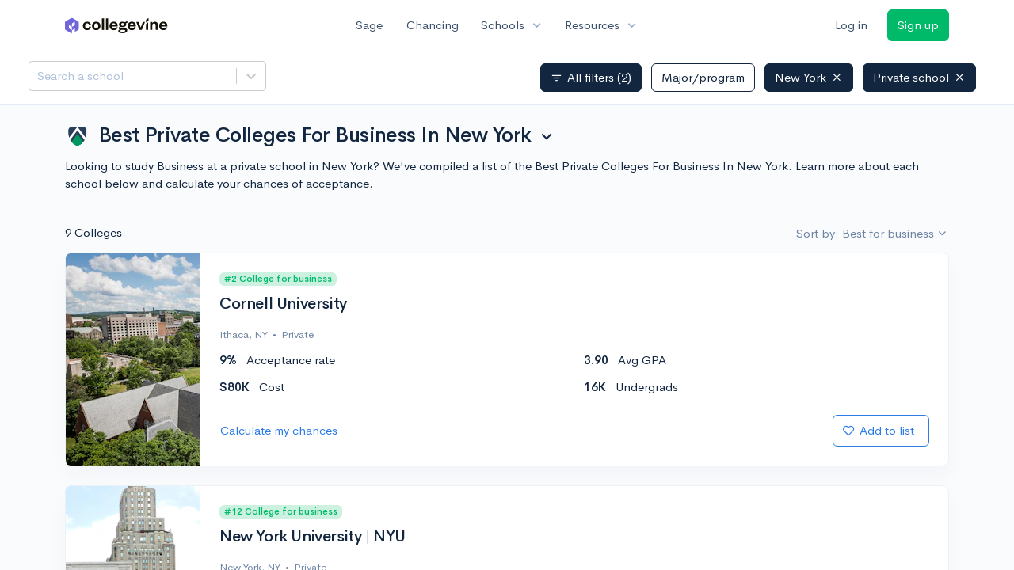

--- FILE ---
content_type: text/html; charset=utf-8
request_url: https://www.collegevine.com/schools/best-private-colleges-for-business-in-new-york
body_size: 14413
content:
<!DOCTYPE html>
<html class='h-100' lang='en'>
<head>


<meta content='text/html; charset=UTF-8' http-equiv='Content-Type'>
<meta content='width=device-width, initial-scale=1' name='viewport'>
<meta content='CollegeVine' name='apple-mobile-web-app-title'>
<link href='https://d28hdetl1q8yl2.cloudfront.net/img/favicon-32x32.png' rel='icon' sizes='32x32'>
<link href='https://d28hdetl1q8yl2.cloudfront.net/img/favicon-16x16.png' rel='icon' sizes='16x16'>
<link href='https://d28hdetl1q8yl2.cloudfront.net/img/favicon-64x64.png' rel='icon' sizes='64x64'>
<link href='https://d28hdetl1q8yl2.cloudfront.net/img/favicon-128x128.png' rel='icon' sizes='128x128'>
<link href='https://d28hdetl1q8yl2.cloudfront.net/img/favicon-180x180.png' rel='icon' sizes='180x180'>
<link href='https://d28hdetl1q8yl2.cloudfront.net/img/apple-touch-icon-120x120.png' rel='apple-touch-icon' sizes='120x120'>
<link href='https://d28hdetl1q8yl2.cloudfront.net/img/apple-touch-icon-152x152.png' rel='apple-touch-icon' sizes='152x152'>
<link href='https://d28hdetl1q8yl2.cloudfront.net/img/apple-touch-icon-167x167.png' rel='apple-touch-icon' sizes='167x167'>
<link href='https://d28hdetl1q8yl2.cloudfront.net/img/apple-touch-icon-180x180.png' rel='apple-touch-icon' sizes='180x180'>
<link href='https://d28hdetl1q8yl2.cloudfront.net/img/apple-touch-icon-512x512.png' rel='apple-touch-icon' sizes='512x512'>

<title>Best Private Colleges For Business In New York | CollegeVine</title>
<meta name="description" content="Looking to study Business at a private school in New York? We&#39;ve compiled a list of the Best Private Colleges For Business In New York. Learn more about each school below and calculate your chances of acceptance.">
<meta property="og:title" content="Best Private Colleges For Business In New York">
<meta property="og:url" content="https://www.collegevine.com/schools/best-private-colleges-for-business-in-new-york">
<meta property="og:site_name" content="CollegeVine">
<meta property="og:description" content="Looking to study Business at a private school in New York? We&#39;ve compiled a list of the Best Private Colleges For Business In New York. Learn more about each school below and calculate your chances of acceptance.">
<meta name="twitter:title" content="Best Private Colleges For Business In New York">
<meta name="twitter:card" content="summary_large_image">
<meta name="twitter:site" content="@collegevine">
<meta name="twitter:domain" content="https://www.collegevine.com">
<meta name="twitter:description" content="Looking to study Business at a private school in New York? We&#39;ve compiled a list of the Best Private Colleges For Business In New York. Learn more about each school below and calculate your chances of acceptance.">
<link href='https://www.collegevine.com/schools/best-private-colleges-for-business-in-new-york' rel='canonical'>
<meta name="csrf-param" content="authenticity_token" />
<meta name="csrf-token" content="Kf9rtLRw5CP-JnpKP7Hdqq9P2m4yJy3sr_pHLfW13EbRn8mVp3TFUgPIscbidya4TMzNRlzp8B6-cqL5WUdxPg" />

<script>
  ;(function () {
    function hasBrowserRequiredFeatures() {
      try {
        // template literals
        eval("`test`")
  
        // classes
        eval("class Foo {}")
  
        // arrow functions
        eval("const increment = x => x + 1")
      } catch (error) {
        return false
      }
  
      // performance API
      if (
        typeof performance === "undefined" ||
        typeof performance.clearMeasures !== "function"
      ) {
        return false
      }
  
      return true
    }
  
    // Set flag for unsupported browsers to be later reported to Heap since
    // it hasn’t been loaded at this point:
    const isSupportedBrowser = hasBrowserRequiredFeatures()
    window.CV = window.CV || {}
    window.CV.hasUnsupportedBrowser = !isSupportedBrowser
    window.CV.sentryAttributionKey = null
  
    window.sentryOnLoad = () => {
      if (!isSupportedBrowser) {
        if (
          typeof console !== "undefined" &&
          typeof console.warn === "function"
        ) {
          console.warn(
            "Error reporting disabled. This browser is not officially supported."
          )
        }
        return
      }
  
      Sentry.init({
        release: "app-frontend@f6e0a60e19d5b2244bb5afce819eb780c105f6e1",
        // Only track errors from JavaScript we serve
        allowUrls: [/collegevine\.com/, /d28hdetl1q8yl2\.cloudfront\.net/],
        beforeSend: (event, hint) => {
          const exception = hint.originalException
  
          // If the __sentryFingerprint field of the underlying exception is
          // defined, use it as the fingerprint for the Sentry issue.
          if (exception && exception.__sentryFingerprint) {
            event.fingerprint = [exception.__sentryFingerprint]
          }
  
          return event
        },
      })
  
      if (CV.sentryAttributionKey) {
        Sentry.setContext("attribution", { key: CV.sentryAttributionKey })
        Sentry.setTag("attribution", CV.sentryAttributionKey)
      }
    }
  })()
</script>
<script crossorigin='anonymous' src='https://js.sentry-cdn.com/4d42713cd70d4bb0973933789bbaede8.min.js'></script>


<!-- Google Consent Mode -->
<script>
  window.dataLayer = window.dataLayer || [];
  function gtag(){dataLayer.push(arguments);}
  gtag("consent", "default", {
    ad_storage: "denied",
    analytics_storage: "denied",
    ad_user_data: "denied",
    ad_personalization: "denied",
    wait_for_update: 500
  });
  gtag("set", "ads_data_redaction", true);
</script>
<!-- Osano -->
<script src='https://cmp.osano.com/Azyzp2TvnpgtM3kbz/02dc74f6-748a-4d06-aae6-1dda988cd583/osano.js'></script>

<!-- Google tag (gtag.js) -->
<script async src='https://www.googletagmanager.com/gtag/js?id=G-KT9ZYXLWZ5'></script>
<script>
  window.dataLayer = window.dataLayer || [];
  function gtag(){dataLayer.push(arguments);}
  gtag('js', new Date());
  
  gtag('config', 'G-KT9ZYXLWZ5');
</script>

<script>
  performance.mark('css:start')
  performance.mark('css:lib:start')
</script>
<link rel="preload stylesheet" href="https://d28hdetl1q8yl2.cloudfront.net/assets/select2/select2.min-15d6ad4dfdb43d0affad683e70029f97a8f8fc8637a28845009ee0542dccdf81.css" as="style" />
<link rel="preload stylesheet" href="https://d28hdetl1q8yl2.cloudfront.net/theme/fonts/feather/feather.min.css" as="style" />
<link rel="preload stylesheet" href="https://d28hdetl1q8yl2.cloudfront.net/theme/css/theme.min.css" as="style" />
<link rel="stylesheet" href="https://cdn.jsdelivr.net/npm/katex@0.16.9/dist/katex.min.css" />
<link rel="preload stylesheet" href="https://d28hdetl1q8yl2.cloudfront.net/assets/app-2fd5a5547831257f8f2cc284019cff51d6b2ee61d19988ee71560bfda5cc31c1.css" as="style" />
<link as='font' crossorigin='anonymous' href='https://d28hdetl1q8yl2.cloudfront.net/material-symbols.20250124.woff2' rel='preload'>
<style>
  @font-face {
    font-family: 'Material Symbols Outlined';
    font-style: normal;
    font-display: block;
    src: url(https://d28hdetl1q8yl2.cloudfront.net/material-symbols.20250124.woff2);
  }
</style>

<link rel="stylesheet" href="https://d28hdetl1q8yl2.cloudfront.net/assets/react-carousel/style-69dbb724412f5f94c8d029a7fb77e9b4fe56b30269c0da9eed2193be3a996b7f.css" defer="defer" />
<link rel="stylesheet" href="https://d28hdetl1q8yl2.cloudfront.net/assets/react-calendar-ca0e0eff047f2ba727d063d3bf3addde3a4bbad240b151d1394288c38746c5d8.css" defer="defer" />

<script>
  performance.mark('css:lib:end')
</script>
<script>
  performance.mark('css:pageStyles:start')
</script>
<link as='fetch' crossorigin='anonymous' href='https://d28hdetl1q8yl2.cloudfront.net/schools/hub/data/static/faa5d774929a2f45840ce1fe6478b6ad68af08edf947a17257821c4daf2a839e' rel='preload'>
<link as='fetch' crossOrigin='anonymous' href='/schools/hub/data/recommended-schools' rel='preload'>
<link rel="stylesheet" href="https://d28hdetl1q8yl2.cloudfront.net/theme-landing/libs/flickity/dist/flickity.min.css" />
<link rel="stylesheet" href="https://api.mapbox.com/mapbox-gl-js/v1.8.1/mapbox-gl.css" />
<link rel="stylesheet" href="https://api.mapbox.com/mapbox-gl-js/plugins/mapbox-gl-geocoder/v4.4.2/mapbox-gl-geocoder.css" />

<script>
  performance.mark('css:pageStyles:end')
</script>
<script>
  performance.mark('css:end')
</script>
<script>
  ;(function () {
    function hasBrowserRequiredFeatures() {
      try {
        // template literals
        eval("`test`")
  
        // classes
        eval("class Foo {}")
  
        // arrow functions
        eval("const increment = x => x + 1")
      } catch (error) {
        return false
      }
  
      // performance API
      if (
        typeof performance === "undefined" ||
        typeof performance.clearMeasures !== "function"
      ) {
        return false
      }
  
      return true
    }
  
    // Set flag for unsupported browsers to be later reported to Heap since
    // it hasn’t been loaded at this point:
    const isSupportedBrowser = hasBrowserRequiredFeatures()
    window.CV = window.CV || {}
    window.CV.hasUnsupportedBrowser = !isSupportedBrowser
    window.CV.sentryAttributionKey = null
  
    window.sentryOnLoad = () => {
      if (!isSupportedBrowser) {
        if (
          typeof console !== "undefined" &&
          typeof console.warn === "function"
        ) {
          console.warn(
            "Error reporting disabled. This browser is not officially supported."
          )
        }
        return
      }
  
      Sentry.init({
        release: "app-frontend@f6e0a60e19d5b2244bb5afce819eb780c105f6e1",
        // Only track errors from JavaScript we serve
        allowUrls: [/collegevine\.com/, /d28hdetl1q8yl2\.cloudfront\.net/],
        beforeSend: (event, hint) => {
          const exception = hint.originalException
  
          // If the __sentryFingerprint field of the underlying exception is
          // defined, use it as the fingerprint for the Sentry issue.
          if (exception && exception.__sentryFingerprint) {
            event.fingerprint = [exception.__sentryFingerprint]
          }
  
          return event
        },
      })
  
      if (CV.sentryAttributionKey) {
        Sentry.setContext("attribution", { key: CV.sentryAttributionKey })
        Sentry.setTag("attribution", CV.sentryAttributionKey)
      }
    }
  })()
</script>
<script crossorigin='anonymous' src='https://js.sentry-cdn.com/4d42713cd70d4bb0973933789bbaede8.min.js'></script>


<script>
  window.CV = window.CV || {}
  window.CV.featureFlags = {}
  window.CV.trackedFeatureFlags = {
    "ff_mkt_795_ai_menu_button": true,
    "ff_uaq_487_ivy_notification_conversation": false,
    "ff_uaq_549_new_ivy_onboarding_experience": true,
    "ff_uaq_750_ivy_tutor_copy": "Free help",
    "ff_uaq_752_add_modal_after_ivy_tutor_landing": true,
    "ff_app_13500_cookie_consent_management": "osano",
    "ff_rcr_2453_ask_for_shorelight_phone_number_earlier": false,
    "ff_rcr_2353_enable_shorelight": false,
    "ff_app_13805_mobile_push_notifications_contextual": true,
    "ff_app_18741_ai_tastemaker_request_human_review": 1,
    "ff_app_18969_brag_sheet_student_conversion": "obvious",
    "ff_app_20988_landing_page_student_banner": true
  }
  
  CV.isMobileDevice = false
  CV.mobileApp = {
    manifest: null,
    isStartup: false,
    pushPermissionRequestMode: null,
  }
  
  CV.deviceCategory = "desktop"
  CV.page = {
    type: "app",
    blog: {
      slug: null,
      categories: null,
    }
  }
</script>
<script>
  !function(){var analytics=window.analytics=window.analytics||[];if(!analytics.initialize)if(analytics.invoked)window.console&&console.error&&console.error("Segment snippet included twice.");else{analytics.invoked=!0;analytics.methods=["trackSubmit","trackClick","trackLink","trackForm","pageview","identify","reset","group","track","ready","alias","debug","page","once","off","on","addSourceMiddleware","addIntegrationMiddleware","setAnonymousId","addDestinationMiddleware"];analytics.factory=function(e){return function(){var t=Array.prototype.slice.call(arguments);t.unshift(e);analytics.push(t);return analytics}};for(var e=0;e<analytics.methods.length;e++){var key=analytics.methods[e];analytics[key]=analytics.factory(key)}analytics.load=function(key,e){var t=document.createElement("script");t.type="text/javascript";t.async=!0;t.src="https://cdn.segment.com/analytics.js/v1/" + key + "/analytics.min.js";var n=document.getElementsByTagName("script")[0];n.parentNode.insertBefore(t,n);analytics._loadOptions=e};analytics._writeKey='rWXWySxnrfE3LkUSGnjwjOOc2hsfLtaC';;analytics.SNIPPET_VERSION="4.15.3";
  analytics.load('rWXWySxnrfE3LkUSGnjwjOOc2hsfLtaC');
  }}();
</script>
<script src="https://d28hdetl1q8yl2.cloudfront.net/assets/tracking-fa9713c983199b4698597ef97cb4bc9b49f5a33564ac751a6aa1bc959067ded0.js"></script>
<script>
  if (CV.tracking) {
    CV.tracking.pageView()
  }
</script>
<script>
  if (CV.currentUser) {
    
    if (CV.tracking) {
      CV.tracking.identify(CV.currentUser.cvid)
    }
  }
</script>




</head>
<body class='h-100 d-flex flex-column overflow-y-hidden '>
<a aria-label='Skip to main content' class='skip-to-main-content visuallyhidden focusable' href='#skip-to-main' tabindex='0'>Skip to main content</a>


<nav class='bg-white navbar navbar-light navbar-user navbar-expand-md py-3 px-1 px-md-3'>
<div class='d-flex align-items-center justify-content-between flex-grow-1 px-3 container'>
<div class='d-flex align-items-center'>
<a href='/'>
<img class="img-fluid" alt="CollegeVine home" src="https://d28hdetl1q8yl2.cloudfront.net/img/cv-logo-lilac.svg" />
</a>

</div>
<div class='d-flex align-items-center justify-content-around bg-white'>
<a class='text-gray-800 text-nowrap px-3 mx-1' href='https://www.collegevine.com/sage'>
Sage
</a>
<a class='text-gray-800 text-nowrap px-3 mx-1' href='https://www.collegevine.com/admissions-calculator'>
Chancing
</a>
<div class='dropdown'>
<button class='btn btn-link py-0 px-3 text-gray-800 d-flex align-items-center justify-content-between dropdown-toggle'>
<div class='text-nowrap'>Schools</div>
<div class='material-symbol ms-2 ml-2 large text-muted'>expand_more</div>
</button>
<div class='dropdown-menu z-index-popover'>
<a class='text-gray-800 text-nowrap dropdown-item' href='https://www.collegevine.com/schools/hub/all'>Explore Colleges</a>
<a class='text-gray-800 text-nowrap dropdown-item' href='https://www.collegevine.com/college-lists-and-rankings'>Rankings</a>
</div>
</div>
<div class='dropdown'>
<button class='btn btn-link py-0 px-3 text-gray-800 d-flex align-items-center justify-content-between dropdown-toggle'>
<div class='text-nowrap'>Resources</div>
<div class='material-symbol ms-2 ml-2 large text-muted'>expand_more</div>
</button>
<div class='dropdown-menu z-index-popover'>
<a class='text-gray-800 text-nowrap dropdown-item' href='https://www.collegevine.com/ai/homework-help'>Homework Help</a>
<a class='text-gray-800 text-nowrap dropdown-item' href='https://www.collegevine.com/faq'>Expert FAQ</a>
<a class='text-gray-800 text-nowrap dropdown-item' href='https://www.collegevine.com/guidance'>Blog Articles</a>
<a class='text-gray-800 text-nowrap dropdown-item' href='https://blog.collegevine.com/category/essays/essay-guides-2023-24/'>Essay Guides</a>
<a class='text-gray-800 text-nowrap dropdown-item' href='https://www.collegevine.com/livestreams'>Livestreams</a>
<a class='text-gray-800 text-nowrap dropdown-item' href='https://www.collegevine.com/monthly-scholarships'>Scholarships</a>
<a class='text-gray-800 text-nowrap dropdown-item' href='https://www.collegevine.com/communities/feed'>Community</a>
<a class='text-gray-800 text-nowrap dropdown-item' href='https://www.collegevine.com/essays/review'>Peer essay review</a>
</div>
</div>
</div>

<div class='d-flex align-items-center'>
<form class="my-0" method="post" action="https://www.collegevine.com/users/auth/auth0?screen_hint=login"><button class="navbar-btn btn btn-link text-gray-800 mr-3 me-3" id="navbarLogin" type="submit">Log in</button><input type="hidden" name="authenticity_token" value="C1rOyzQAZ7dZ_lrqpJy7_7stP22gmDUSlTXQoe9am-gau49pQWmEfq0hxnCJAw5vDo1bQOw9rc2XRQ5wSWf6ZA" /></form>
<form class="my-0" method="post" action="https://www.collegevine.com/users/auth/auth0?screen_hint=signUp"><button class="navbar-btn btn btn-success" id="signup" type="submit">Sign up</button><input type="hidden" name="authenticity_token" value="IRxt7nxns1HHW7Openjh7kN80vT03rSpY_wnn3Hnp1Ew_SxMCQ5QmDOELzNX51R-9ty22bh7LHZhjPlO19rG3Q" /></form>
</div>
</div>
</nav>

<div class='skip-to-main' id='skip-to-main' tabindex='-1'></div>


<div id="cd000245" class=""></div>


<div id="7e816477" class="flex-grow-1 d-flex flex-column overflow-y-hidden"><div class="d-flex overflow-hidden flex-grow-1" data-reactroot=""><div class="d-flex flex-column overflow-hidden flex-grow-1 position-relative"><script type="application/ld+json">{"@context":"https://schema.org","@type":"ItemList","name":"Best Private Colleges For Business In New York","url":"https://www.collegevine.com/schools/best-private-colleges-for-business-in-new-york","description":"Looking to study Business at a private school in New York? We've compiled a list of the Best Private Colleges For Business In New York. Learn more about each school below and calculate your chances of acceptance.","numberOfItems":9,"itemListOrder":"https://schema.org/ItemListOrderAscending","itemListElement":[{"@type":"ListItem","name":"Cornell University","address":"300 Day Hall Ithaca, New York 14853","position":0,"url":"https://www.collegevine.com/schools/cornell-university"},{"@type":"ListItem","name":"New York University | NYU","address":"70 Washington Sq South New York, New York 10012","position":1,"url":"https://www.collegevine.com/schools/new-york-university-nyu"},{"@type":"ListItem","name":"University of Rochester","address":"Wilson Blvd. - Wallis Hall Rochester, New York 14627","position":2,"url":"https://www.collegevine.com/schools/university-of-rochester"},{"@type":"ListItem","name":"Fordham University","address":"441 E Fordham Rd Bronx, New York 10458","position":3,"url":"https://www.collegevine.com/schools/fordham-university"},{"@type":"ListItem","name":"Syracuse University","address":"900 South Crouse Ave. Syracuse, New York 13244","position":4,"url":"https://www.collegevine.com/schools/syracuse-university"},{"@type":"ListItem","name":"St. John's University (New York)","address":"8000 Utopia Pky Queens, New York 11439","position":5,"url":"https://www.collegevine.com/schools/st-john-s-university-new-york"},{"@type":"ListItem","name":"Rensselaer Polytechnic Institute | RPI","address":"110 8th St Troy, New York 12180","position":6,"url":"https://www.collegevine.com/schools/rensselaer-polytechnic-institute-rpi"},{"@type":"ListItem","name":"Hofstra University","address":"100 Hofstra University Hempstead, New York 11549","position":7,"url":"https://www.collegevine.com/schools/hofstra-university"},{"@type":"ListItem","name":"Rochester Institute of Technology | RIT","address":"1 Lomb Memorial Dr Rochester, New York 14623","position":8,"url":"https://www.collegevine.com/schools/rochester-institute-of-technology-rit"}]}</script><div class="flex-grow-1 bg-very-light-grey overflow-x-hidden overflow-y-auto t--scroll-container"><div class="position-sticky z-index-fixed d-flex justify-content-between bg-white border-bottom py-3 px-5" style="top:0"><div class="mb-4 mb-md-0 mr-3 my-1 my-md-0" style="width:20em;min-width:15em"><style data-emotion-css="2b097c-container">.css-2b097c-container{position:relative;box-sizing:border-box;}</style><div class=" css-2b097c-container"><style data-emotion-css="yk16xz-control">.css-yk16xz-control{-webkit-align-items:center;-webkit-box-align:center;-ms-flex-align:center;align-items:center;background-color:hsl(0,0%,100%);border-color:hsl(0,0%,80%);border-radius:4px;border-style:solid;border-width:1px;cursor:default;display:-webkit-box;display:-webkit-flex;display:-ms-flexbox;display:flex;-webkit-flex-wrap:wrap;-ms-flex-wrap:wrap;flex-wrap:wrap;-webkit-box-pack:justify;-webkit-justify-content:space-between;-ms-flex-pack:justify;justify-content:space-between;min-height:38px;outline:0 !important;position:relative;-webkit-transition:all 100ms;transition:all 100ms;box-sizing:border-box;}.css-yk16xz-control:hover{border-color:hsl(0,0%,70%);}</style><div class="t--name-search__control css-yk16xz-control"><style data-emotion-css="1hwfws3">.css-1hwfws3{-webkit-align-items:center;-webkit-box-align:center;-ms-flex-align:center;align-items:center;display:-webkit-box;display:-webkit-flex;display:-ms-flexbox;display:flex;-webkit-flex:1;-ms-flex:1;flex:1;-webkit-flex-wrap:wrap;-ms-flex-wrap:wrap;flex-wrap:wrap;padding:2px 8px;-webkit-overflow-scrolling:touch;position:relative;overflow:hidden;box-sizing:border-box;}</style><div class="t--name-search__value-container css-1hwfws3"><style data-emotion-css="8dspav-placeholder">.css-8dspav-placeholder{color:#B1C2D9;margin-left:2px;margin-right:2px;position:absolute;top:50%;-webkit-transform:translateY(-50%);-ms-transform:translateY(-50%);transform:translateY(-50%);box-sizing:border-box;}</style><div class="t--name-search__placeholder css-8dspav-placeholder">Search a school</div><style data-emotion-css="1g6gooi">.css-1g6gooi{margin:2px;padding-bottom:2px;padding-top:2px;visibility:visible;color:hsl(0,0%,20%);box-sizing:border-box;}</style><div class="css-1g6gooi"><div class="t--name-search__input" style="display:inline-block"><input type="text" autoCapitalize="none" autoComplete="off" autoCorrect="off" id="react-select-10-input" spellcheck="false" tabindex="0" value="" aria-autocomplete="list" aria-label="Search a school" style="box-sizing:content-box;width:1px;label:input;background:0;border:0;font-size:inherit;opacity:1;outline:0;padding:0;color:inherit"/><div style="position:absolute;top:0;left:0;visibility:hidden;height:0;overflow:scroll;white-space:pre"></div></div></div></div><style data-emotion-css="1wy0on6">.css-1wy0on6{-webkit-align-items:center;-webkit-box-align:center;-ms-flex-align:center;align-items:center;-webkit-align-self:stretch;-ms-flex-item-align:stretch;align-self:stretch;display:-webkit-box;display:-webkit-flex;display:-ms-flexbox;display:flex;-webkit-flex-shrink:0;-ms-flex-negative:0;flex-shrink:0;box-sizing:border-box;}</style><div class="t--name-search__indicators css-1wy0on6"><style data-emotion-css="1okebmr-indicatorSeparator">.css-1okebmr-indicatorSeparator{-webkit-align-self:stretch;-ms-flex-item-align:stretch;align-self:stretch;background-color:hsl(0,0%,80%);margin-bottom:8px;margin-top:8px;width:1px;box-sizing:border-box;}</style><span class="t--name-search__indicator-separator css-1okebmr-indicatorSeparator"></span><style data-emotion-css="tlfecz-indicatorContainer">.css-tlfecz-indicatorContainer{color:hsl(0,0%,80%);display:-webkit-box;display:-webkit-flex;display:-ms-flexbox;display:flex;padding:8px;-webkit-transition:color 150ms;transition:color 150ms;box-sizing:border-box;}.css-tlfecz-indicatorContainer:hover{color:hsl(0,0%,60%);}</style><div aria-hidden="true" class="t--name-search__indicator t--name-search__dropdown-indicator css-tlfecz-indicatorContainer"><style data-emotion-css="19bqh2r">.css-19bqh2r{display:inline-block;fill:currentColor;line-height:1;stroke:currentColor;stroke-width:0;}</style><svg height="20" width="20" viewBox="0 0 20 20" aria-hidden="true" focusable="false" class="css-19bqh2r"><path d="M4.516 7.548c0.436-0.446 1.043-0.481 1.576 0l3.908 3.747 3.908-3.747c0.533-0.481 1.141-0.446 1.574 0 0.436 0.445 0.408 1.197 0 1.615-0.406 0.418-4.695 4.502-4.695 4.502-0.217 0.223-0.502 0.335-0.787 0.335s-0.57-0.112-0.789-0.335c0 0-4.287-4.084-4.695-4.502s-0.436-1.17 0-1.615z"></path></svg></div></div></div></div></div><div class="bg-gradient-light-grey rounded py-2"> </div></div><div class="container"><div class="d-flex flex-wrap align-items-center justify-content-between mt-3 mb-0 mb-md-4"><div class="dropdown  my-2"><button class="btn btn-link text-body p-0" aria-label="Ranking selector" aria-expanded="false" role="combobox" aria-haspopup="listbox" aria-controls="ranking-selector-dropdown-options"><h1 class="my-2 d-flex align-items-start"><img class="mr-3" src="https://d28hdetl1q8yl2.cloudfront.net/img/landing/rankings-logo.svg" style="height:1.1em"/><span class="text-left">Best Private Colleges For Business In New York</span><span class="material-symbol ml-2 pt-1">expand_more</span></h1></button></div><p class="">Looking to study Business at a private school in New York? We&#x27;ve compiled a list of the Best Private Colleges For Business In New York. Learn more about each school below and calculate your chances of acceptance.</p></div><div class="d-flex justify-content-between mb-3"><div class="">9 Colleges</div><div class="d-flex justify-content-end"><div class="dropdown  "><button class="
        dropdown-toggle d-inline-flex align-items-center justify-content-center
         btn btn-link p-0 text-secondary" aria-label="Sort options" aria-expanded="false" role="combobox" aria-haspopup="listbox" aria-controls="school-sort-options-dropdown">Sort by: Best for business</button></div></div></div><div class="pb-4"><div class="card mb-0 t--list-row t--school-33a1019f-32b1-4754-ac72-338d57ba3250"><div class="card-body row"><div class="col-12 col-sm-auto mb-5 mb-sm-0 d-flex flex-column flex-sm-row align-items-stretch"><div class="m-n4 overflow-hidden position-relative rounded-left" style="width:170px"><img class="position-absolute" src="https://collegevine.imgix.net/33a1019f-32b1-4754-ac72-338d57ba3250.jpg?w=170&amp;h=270&amp;fit=crop&amp;crop=edges&amp;auto=format" srcSet="" style="left:calc(50% - 85px);top:calc(50% - 135px)" alt="" sizes=""/></div></div><div class="col-12 col-sm ml-sm-4 pt-3 pt-sm-0"><div class="badge small font-weight-bold fw-bold text-success bg-soft-success px-2 py-1 mb-3 t--ranking-badge-business">#2 College for business</div><div class="d-flex align-items-start justify-content-between"><a class="h2 text-body flex-grow-1" href="/schools/hub/all/d/cornell-university">Cornell University</a></div><div class="small text-secondary d-flex align-items-center"><div class="t--location">Ithaca, NY</div></div><div class="row "><div class="col-6"><div class="mt-3 d-flex align-items-center "><strong class="t--tuition-in-state">$62K</strong><span class="ml-3">In-state tuition</span></div></div><div class="col-6"><div class="mt-3 d-flex align-items-center "><strong class="t--tuition-out-of-state">$62K</strong><span class="ml-3">Out-of-state tuition</span></div></div></div><div class="d-flex justify-content-between align-items-center mt-4"><a class="btn btn-link p-0" aria-label="Calculate my chances for Cornell University" href="/admissions-calculator">Calculate my chances</a><div class=""><form class="d-inline" method="post" action="/users/auth/auth0?origin=%2Fschools%2Fbest-private-colleges-for-business-in-new-york&amp;screen_hint=signUp" target=""><button class="d-flex btn btn-outline-primary" type="submit"><div class="d-flex align-items-center mr-2"><i class="fe fe-heart"></i><div class="d-none d-md-block ml-2">Add to list</div></div></button><input type="hidden" class="" name="authenticity_token" value=""/></form></div></div></div></div></div></div><div class="pb-4"><div class="card mb-0 t--list-row t--school-fd7cec8e-07f7-4194-a186-b9e4f1be1d70"><div class="card-body row"><div class="col-12 col-sm-auto mb-5 mb-sm-0 d-flex flex-column flex-sm-row align-items-stretch"><div class="m-n4 overflow-hidden position-relative rounded-left" style="width:170px"><img class="position-absolute" src="https://collegevine.imgix.net/fd7cec8e-07f7-4194-a186-b9e4f1be1d70.jpg?w=170&amp;h=270&amp;fit=crop&amp;crop=edges&amp;auto=format" srcSet="" style="left:calc(50% - 85px);top:calc(50% - 135px)" alt="" sizes=""/></div></div><div class="col-12 col-sm ml-sm-4 pt-3 pt-sm-0"><div class="badge small font-weight-bold fw-bold text-success bg-soft-success px-2 py-1 mb-3 t--ranking-badge-business">#12 College for business</div><div class="d-flex align-items-start justify-content-between"><a class="h2 text-body flex-grow-1" href="/schools/hub/all/d/new-york-university-nyu">New York University | NYU</a></div><div class="small text-secondary d-flex align-items-center"><div class="t--location">New York, NY</div></div><div class="row "><div class="col-6"><div class="mt-3 d-flex align-items-center "><strong class="t--tuition-in-state">$55K</strong><span class="ml-3">In-state tuition</span></div></div><div class="col-6"><div class="mt-3 d-flex align-items-center "><strong class="t--tuition-out-of-state">$55K</strong><span class="ml-3">Out-of-state tuition</span></div></div></div><div class="d-flex justify-content-between align-items-center mt-4"><a class="btn btn-link p-0" aria-label="Calculate my chances for New York University | NYU" href="/admissions-calculator">Calculate my chances</a><div class=""><form class="d-inline" method="post" action="/users/auth/auth0?origin=%2Fschools%2Fbest-private-colleges-for-business-in-new-york&amp;screen_hint=signUp" target=""><button class="d-flex btn btn-outline-primary" type="submit"><div class="d-flex align-items-center mr-2"><i class="fe fe-heart"></i><div class="d-none d-md-block ml-2">Add to list</div></div></button><input type="hidden" class="" name="authenticity_token" value=""/></form></div></div></div></div></div></div><div class="pb-4"><div class="card mb-0 t--list-row t--school-d1a06134-f2fa-4eb9-91e1-8b08a4d830c9"><div class="card-body row"><div class="col-12 col-sm-auto mb-5 mb-sm-0 d-flex flex-column flex-sm-row align-items-stretch"><div class="m-n4 overflow-hidden position-relative rounded-left" style="width:170px"><img class="position-absolute" src="https://collegevine.imgix.net/d1a06134-f2fa-4eb9-91e1-8b08a4d830c9.jpg?w=170&amp;h=270&amp;fit=crop&amp;crop=edges&amp;auto=format" srcSet="" style="left:calc(50% - 85px);top:calc(50% - 135px)" alt="" sizes=""/></div></div><div class="col-12 col-sm ml-sm-4 pt-3 pt-sm-0"><div class="badge small font-weight-bold fw-bold text-success bg-soft-success px-2 py-1 mb-3 t--ranking-badge-business">#29 College for business</div><div class="d-flex align-items-start justify-content-between"><a class="h2 text-body flex-grow-1" href="/schools/hub/all/d/university-of-rochester">University of Rochester</a></div><div class="small text-secondary d-flex align-items-center"><div class="t--location">Rochester, NY</div></div><div class="row "><div class="col-6"><div class="mt-3 d-flex align-items-center "><strong class="t--tuition-in-state">$61K</strong><span class="ml-3">In-state tuition</span></div></div><div class="col-6"><div class="mt-3 d-flex align-items-center "><strong class="t--tuition-out-of-state">$61K</strong><span class="ml-3">Out-of-state tuition</span></div></div></div><div class="d-flex justify-content-between align-items-center mt-4"><a class="btn btn-link p-0" aria-label="Calculate my chances for University of Rochester" href="/admissions-calculator">Calculate my chances</a><div class=""><form class="d-inline" method="post" action="/users/auth/auth0?origin=%2Fschools%2Fbest-private-colleges-for-business-in-new-york&amp;screen_hint=signUp" target=""><button class="d-flex btn btn-outline-primary" type="submit"><div class="d-flex align-items-center mr-2"><i class="fe fe-heart"></i><div class="d-none d-md-block ml-2">Add to list</div></div></button><input type="hidden" class="" name="authenticity_token" value=""/></form></div></div></div></div></div></div><div class="pb-4"><div class="card mb-0 t--list-row t--school-12fb9bb6-3562-45f5-b3db-f42356356e64"><div class="card-body row"><div class="col-12 col-sm-auto mb-5 mb-sm-0 d-flex flex-column flex-sm-row align-items-stretch"><div class="m-n4 overflow-hidden position-relative rounded-left" style="width:170px"><img class="position-absolute" src="https://collegevine.imgix.net/12fb9bb6-3562-45f5-b3db-f42356356e64.jpg?w=170&amp;h=270&amp;fit=crop&amp;crop=edges&amp;auto=format" srcSet="" style="left:calc(50% - 85px);top:calc(50% - 135px)" alt="" sizes=""/></div></div><div class="col-12 col-sm ml-sm-4 pt-3 pt-sm-0"><div class="badge small font-weight-bold fw-bold text-success bg-soft-success px-2 py-1 mb-3 t--ranking-badge-business">#33 College for business</div><div class="d-flex align-items-start justify-content-between"><a class="h2 text-body flex-grow-1" href="/schools/hub/all/d/fordham-university">Fordham University</a></div><div class="small text-secondary d-flex align-items-center"><div class="t--location">Bronx, NY</div></div><div class="row "><div class="col-6"><div class="mt-3 d-flex align-items-center "><strong class="t--tuition-in-state">$57K</strong><span class="ml-3">In-state tuition</span></div></div><div class="col-6"><div class="mt-3 d-flex align-items-center "><strong class="t--tuition-out-of-state">$57K</strong><span class="ml-3">Out-of-state tuition</span></div></div></div><div class="d-flex justify-content-between align-items-center mt-4"><a class="btn btn-link p-0" aria-label="Calculate my chances for Fordham University" href="/admissions-calculator">Calculate my chances</a><div class=""><form class="d-inline" method="post" action="/users/auth/auth0?origin=%2Fschools%2Fbest-private-colleges-for-business-in-new-york&amp;screen_hint=signUp" target=""><button class="d-flex btn btn-outline-primary" type="submit"><div class="d-flex align-items-center mr-2"><i class="fe fe-heart"></i><div class="d-none d-md-block ml-2">Add to list</div></div></button><input type="hidden" class="" name="authenticity_token" value=""/></form></div></div></div></div></div></div><div class="pb-4"><div class="card mb-0 t--list-row t--school-44eb8ae8-37b6-464d-9938-d59123a89bbf"><div class="card-body row"><div class="col-12 col-sm-auto mb-5 mb-sm-0 d-flex flex-column flex-sm-row align-items-stretch"><div class="m-n4 overflow-hidden position-relative rounded-left" style="width:170px"><img class="position-absolute" src="https://collegevine.imgix.net/44eb8ae8-37b6-464d-9938-d59123a89bbf.jpg?w=170&amp;h=270&amp;fit=crop&amp;crop=edges&amp;auto=format" srcSet="" style="left:calc(50% - 85px);top:calc(50% - 135px)" alt="" sizes=""/></div></div><div class="col-12 col-sm ml-sm-4 pt-3 pt-sm-0"><div class="badge small font-weight-bold fw-bold text-success bg-soft-success px-2 py-1 mb-3 t--ranking-badge-business">#42 College for business</div><div class="d-flex align-items-start justify-content-between"><a class="h2 text-body flex-grow-1" href="/schools/hub/all/d/syracuse-university">Syracuse University</a></div><div class="small text-secondary d-flex align-items-center"><div class="t--location">Syracuse, NY</div></div><div class="row "><div class="col-6"><div class="mt-3 d-flex align-items-center "><strong class="t--tuition-in-state">$58K</strong><span class="ml-3">In-state tuition</span></div></div><div class="col-6"><div class="mt-3 d-flex align-items-center "><strong class="t--tuition-out-of-state">$58K</strong><span class="ml-3">Out-of-state tuition</span></div></div></div><div class="d-flex justify-content-between align-items-center mt-4"><a class="btn btn-link p-0" aria-label="Calculate my chances for Syracuse University" href="/admissions-calculator">Calculate my chances</a><div class=""><form class="d-inline" method="post" action="/users/auth/auth0?origin=%2Fschools%2Fbest-private-colleges-for-business-in-new-york&amp;screen_hint=signUp" target=""><button class="d-flex btn btn-outline-primary" type="submit"><div class="d-flex align-items-center mr-2"><i class="fe fe-heart"></i><div class="d-none d-md-block ml-2">Add to list</div></div></button><input type="hidden" class="" name="authenticity_token" value=""/></form></div></div></div></div></div></div><div class="pb-4"><div class="card mb-0 t--list-row t--school-dd893dd6-00a4-4ea7-85af-02077cc2352b"><div class="card-body row"><div class="col-12 col-sm-auto mb-5 mb-sm-0 d-flex flex-column flex-sm-row align-items-stretch"><div class="m-n4 overflow-hidden position-relative rounded-left" style="width:170px"><img class="position-absolute" src="https://collegevine.imgix.net/dd893dd6-00a4-4ea7-85af-02077cc2352b.jpg?w=170&amp;h=270&amp;fit=crop&amp;crop=edges&amp;auto=format" srcSet="" style="left:calc(50% - 85px);top:calc(50% - 135px)" alt="" sizes=""/></div></div><div class="col-12 col-sm ml-sm-4 pt-3 pt-sm-0"><div class="badge small font-weight-bold fw-bold text-success bg-soft-success px-2 py-1 mb-3 t--ranking-badge-business">#53 College for business</div><div class="d-flex align-items-start justify-content-between"><a class="h2 text-body flex-grow-1" href="/schools/hub/all/d/st-john-s-university-new-york">St. John&#x27;s University (New York)</a></div><div class="small text-secondary d-flex align-items-center"><div class="t--location">Queens, NY</div></div><div class="row "><div class="col-6"><div class="mt-3 d-flex align-items-center "><strong class="t--tuition-in-state">$46K</strong><span class="ml-3">In-state tuition</span></div></div><div class="col-6"><div class="mt-3 d-flex align-items-center "><strong class="t--tuition-out-of-state">$46K</strong><span class="ml-3">Out-of-state tuition</span></div></div></div><div class="d-flex justify-content-between align-items-center mt-4"><a class="btn btn-link p-0" aria-label="Calculate my chances for St. John&#x27;s University (New York)" href="/admissions-calculator">Calculate my chances</a><div class=""><form class="d-inline" method="post" action="/users/auth/auth0?origin=%2Fschools%2Fbest-private-colleges-for-business-in-new-york&amp;screen_hint=signUp" target=""><button class="d-flex btn btn-outline-primary" type="submit"><div class="d-flex align-items-center mr-2"><i class="fe fe-heart"></i><div class="d-none d-md-block ml-2">Add to list</div></div></button><input type="hidden" class="" name="authenticity_token" value=""/></form></div></div></div></div></div></div><div class="pb-4"><div class="card mb-0 t--list-row t--school-dd6ac0d3-2026-4e7f-8310-e2d7a15b0027"><div class="card-body row"><div class="col-12 col-sm-auto mb-5 mb-sm-0 d-flex flex-column flex-sm-row align-items-stretch"><div class="m-n4 overflow-hidden position-relative rounded-left" style="width:170px"><img class="position-absolute" src="https://collegevine.imgix.net/dd6ac0d3-2026-4e7f-8310-e2d7a15b0027.jpg?w=170&amp;h=270&amp;fit=crop&amp;crop=edges&amp;auto=format" srcSet="" style="left:calc(50% - 85px);top:calc(50% - 135px)" alt="" sizes=""/></div></div><div class="col-12 col-sm ml-sm-4 pt-3 pt-sm-0"><div class="badge small font-weight-bold fw-bold text-success bg-soft-success px-2 py-1 mb-3 t--ranking-badge-business">#55 College for business</div><div class="d-flex align-items-start justify-content-between"><a class="h2 text-body flex-grow-1" href="/schools/hub/all/d/rensselaer-polytechnic-institute-rpi">Rensselaer Polytechnic Institute | RPI</a></div><div class="small text-secondary d-flex align-items-center"><div class="t--location">Troy, NY</div></div><div class="row "><div class="col-6"><div class="mt-3 d-flex align-items-center "><strong class="t--tuition-in-state">$63K</strong><span class="ml-3">In-state tuition</span></div></div><div class="col-6"><div class="mt-3 d-flex align-items-center "><strong class="t--tuition-out-of-state">$63K</strong><span class="ml-3">Out-of-state tuition</span></div></div></div><div class="d-flex justify-content-between align-items-center mt-4"><a class="btn btn-link p-0" aria-label="Calculate my chances for Rensselaer Polytechnic Institute | RPI" href="/admissions-calculator">Calculate my chances</a><div class=""><form class="d-inline" method="post" action="/users/auth/auth0?origin=%2Fschools%2Fbest-private-colleges-for-business-in-new-york&amp;screen_hint=signUp" target=""><button class="d-flex btn btn-outline-primary" type="submit"><div class="d-flex align-items-center mr-2"><i class="fe fe-heart"></i><div class="d-none d-md-block ml-2">Add to list</div></div></button><input type="hidden" class="" name="authenticity_token" value=""/></form></div></div></div></div></div></div><div class="pb-4"><div class="card mb-0 t--list-row t--school-93fa94ae-3a8b-4b59-9c4e-183725baddc4"><div class="card-body row"><div class="col-12 col-sm-auto mb-5 mb-sm-0 d-flex flex-column flex-sm-row align-items-stretch"><div class="m-n4 overflow-hidden position-relative rounded-left" style="width:170px"><img class="position-absolute" src="https://collegevine.imgix.net/93fa94ae-3a8b-4b59-9c4e-183725baddc4.jpg?w=170&amp;h=270&amp;fit=crop&amp;crop=edges&amp;auto=format" srcSet="" style="left:calc(50% - 85px);top:calc(50% - 135px)" alt="" sizes=""/></div></div><div class="col-12 col-sm ml-sm-4 pt-3 pt-sm-0"><div class="badge small font-weight-bold fw-bold text-success bg-soft-success px-2 py-1 mb-3 t--ranking-badge-business">#75 College for business</div><div class="d-flex align-items-start justify-content-between"><a class="h2 text-body flex-grow-1" href="/schools/hub/all/d/hofstra-university">Hofstra University</a></div><div class="small text-secondary d-flex align-items-center"><div class="t--location">Hempstead, NY</div></div><div class="row "><div class="col-6"><div class="mt-3 d-flex align-items-center "><strong class="t--tuition-in-state">$52K</strong><span class="ml-3">In-state tuition</span></div></div><div class="col-6"><div class="mt-3 d-flex align-items-center "><strong class="t--tuition-out-of-state">$52K</strong><span class="ml-3">Out-of-state tuition</span></div></div></div><div class="d-flex justify-content-between align-items-center mt-4"><a class="btn btn-link p-0" aria-label="Calculate my chances for Hofstra University" href="/admissions-calculator">Calculate my chances</a><div class=""><form class="d-inline" method="post" action="/users/auth/auth0?origin=%2Fschools%2Fbest-private-colleges-for-business-in-new-york&amp;screen_hint=signUp" target=""><button class="d-flex btn btn-outline-primary" type="submit"><div class="d-flex align-items-center mr-2"><i class="fe fe-heart"></i><div class="d-none d-md-block ml-2">Add to list</div></div></button><input type="hidden" class="" name="authenticity_token" value=""/></form></div></div></div></div></div></div><div class="pb-4"><div class="card mb-0 t--list-row t--school-ba57ffab-eb7e-48ad-a6cf-65d5bafbdf18"><div class="card-body row"><div class="col-12 col-sm-auto mb-5 mb-sm-0 d-flex flex-column flex-sm-row align-items-stretch"><div class="m-n4 overflow-hidden position-relative rounded-left" style="width:170px"><img class="position-absolute" src="https://collegevine.imgix.net/ba57ffab-eb7e-48ad-a6cf-65d5bafbdf18.jpg?w=170&amp;h=270&amp;fit=crop&amp;crop=edges&amp;auto=format" srcSet="" style="left:calc(50% - 85px);top:calc(50% - 135px)" alt="" sizes=""/></div></div><div class="col-12 col-sm ml-sm-4 pt-3 pt-sm-0"><div class="badge small font-weight-bold fw-bold text-success bg-soft-success px-2 py-1 mb-3 t--ranking-badge-business">#90 College for business</div><div class="d-flex align-items-start justify-content-between"><a class="h2 text-body flex-grow-1" href="/schools/hub/all/d/rochester-institute-of-technology-rit">Rochester Institute of Technology | RIT</a></div><div class="small text-secondary d-flex align-items-center"><div class="t--location">Rochester, NY</div></div><div class="row "><div class="col-6"><div class="mt-3 d-flex align-items-center "><strong class="t--tuition-in-state">$54K</strong><span class="ml-3">In-state tuition</span></div></div><div class="col-6"><div class="mt-3 d-flex align-items-center "><strong class="t--tuition-out-of-state">$54K</strong><span class="ml-3">Out-of-state tuition</span></div></div></div><div class="d-flex justify-content-between align-items-center mt-4"><a class="btn btn-link p-0" aria-label="Calculate my chances for Rochester Institute of Technology | RIT" href="/admissions-calculator">Calculate my chances</a><div class=""><form class="d-inline" method="post" action="/users/auth/auth0?origin=%2Fschools%2Fbest-private-colleges-for-business-in-new-york&amp;screen_hint=signUp" target=""><button class="d-flex btn btn-outline-primary" type="submit"><div class="d-flex align-items-center mr-2"><i class="fe fe-heart"></i><div class="d-none d-md-block ml-2">Add to list</div></div></button><input type="hidden" class="" name="authenticity_token" value=""/></form></div></div></div></div></div></div></div></div></div></div></div>




<noscript>
<div class='position-fixed fixed-bottom text-center'>
<div class='alert bg-soft-warning mb-0'>
<i class='fe fe-alert-triangle'></i>
Looks like you don’t have JavaScript enabled.
<a href='http://activatejavascript.org/en/instructions' target='_blank'>
Enable JavaScript to use our free tools.
<i class='fe fe-external-link'></i>
</a>
</div>
</div>
</noscript>

<script>
  performance.mark('js:start')
  performance.mark('js:lib:start')
</script>
<script src="https://d28hdetl1q8yl2.cloudfront.net/theme/libs/jquery/dist/jquery.min.js"></script>
<script src="https://d28hdetl1q8yl2.cloudfront.net/assets/select2/select2.min-308692a9122971f04b0f0652762845a3e6fcf6b3b2be36f6986bb6e0c6e4d696.js"></script>
<script src="https://d28hdetl1q8yl2.cloudfront.net/theme/libs/bootstrap/dist/js/bootstrap.bundle.min.js"></script>
<script src="https://d28hdetl1q8yl2.cloudfront.net/theme/libs/autosize/dist/autosize.min.js"></script>
<script src="https://d28hdetl1q8yl2.cloudfront.net/theme/libs/list.js/dist/list.min.js"></script>
<script src="https://d28hdetl1q8yl2.cloudfront.net/theme/js/theme.min.js"></script>
<script src="https://d28hdetl1q8yl2.cloudfront.net/assets/auth0/auth0.min-5ce8da81957a0f3971132fcfe8cd30d9dfc5a60b6a43e5f530e6f0b52799fdaa.js"></script>
<script src="https://d28hdetl1q8yl2.cloudfront.net/assets/rails_unobtrusive-91ff7a3719632be9c1390987b1ca26127361368f280b146e7efb3be42ccb2e77.js"></script>
<script src="https://d28hdetl1q8yl2.cloudfront.net/assets/performance_analytics-83186d88a07a12c063bf191d9586b54b535288c4ee96db092366269cd4c3aa58.js"></script>
<script src="https://d28hdetl1q8yl2.cloudfront.net/assets/localtime-89ef2519207b0fc150226045f6e2d620db2dac9e01247045dc93e8d71a71b273.js"></script>
<script>
  performance.mark('js:lib:end')
</script>
<script>
  window.CV = window.CV || {}
  
  window.CV.pathInfo = function(name) {
    const path = window.CV.pathInfo.endpoints[name]
    if (!path) {
      window.CV.pathInfo.missingPath(name)
      return
    }
  
    return { path, token: 'Eprt2AOQ4TfIftXAaOgFQqsukUsix-n7Lp8B8DStZivq-k_5EJTARjWQHky1Lv5QSK2GY0wJNAk_F-QkmF_LUw' }
  }
  
  window.CV.pathInfo.endpoints = {"autopilot_pre_join_path":"/applications/pre-join","flag_set_path":"/flag/set","schools_content_modules_get_path":"/schools/content-modules/get","schools_content_modules_presence_path":"/schools/content-modules/presence","schools_hub_admissions_path":"/schools/hub/admissions","schools_hub_data_chances_and_financials_path":"/schools/hub/data/chances-and-financials","schools_hub_data_recommended_schools_path":"/schools/hub/data/recommended-schools","schools_hub_notify_filter_selection_path":"/schools/hub/notify-filter-selection","schools_hub_save_view_config_path":"/schools/hub/save-view-config","schools_hub_whatif_chancing_path":"/schools/hub/whatif-chancing","schools_lists_add_path":"/schools/lists/add","schools_lists_remove_path":"/schools/lists/remove","schools_search_path":"/schools/search","schools_update_school_notes_path":"/schools/school-notes","sem_school_content_modules_create_path":"/recruit/school/content-modules/interactions","sem_connections_invite_vine_path":"/recruit/connections/invite-vine","sem_discover_fetch_students_path":"/recruit/discover/students","sem_school_update_path":"/recruit/school/update","sem_school_update_header_image_path":"/recruit/school/update-header-image","network_connections_accept_invitation_path":"/network/connections/accept","network_connections_invite_school_path":"/network/connections/invite","network_connections_ignore_invitation_path":"/network/connections/ignore","profile_name_path":"/profile/name","profile_visibility_path":"/profile/visibility","profile_search_extracurricular_activities_path":"/profile/search-extracurriculars","profile_generate_ec_description_path":"/profile/generate-ec-description","blog_lite_chancing_path":"/blog/lite-chancing","high_schools_invitations_invite_sem_school_path":"/high-schools/invitations/sem-school/invite","mobile_set_push_token_path":"/mobile/set-push-token","mobile_push_permission_not_granted_path":"/mobile/push-permission-not-granted","trellis_inference_recruiter_create_conversation_path":"/trellis/inference/recruiter/create-conversation","trellis_inference_recruiter_send_message_path":"/trellis/inference/recruiter/send-message","experts_advising_submit_consult_inquiry_path":"","login_path":"/users/auth/auth0?origin=%2Fschools%2Fbest-private-colleges-for-business-in-new-york","schools_static_data_url":"https://d28hdetl1q8yl2.cloudfront.net/schools/hub/data/static/faa5d774929a2f45840ce1fe6478b6ad68af08edf947a17257821c4daf2a839e","livestreams_client_window_visibility_path":"/livestreams/client-window-visibility","livestreams_conferences_ban_user_path":"/livestreams/conferences/ban_user","livestreams_conferences_download_url_path":"/livestreams/conferences/download_url","livestreams_conferences_status_complete_path":"/livestreams/conferences/status/complete","livestreams_conferences_status_on_air_path":"/livestreams/conferences/status/on-air","livestreams_cta_add_path":"/livestreams/cta/add","livestreams_cta_delete_path":"/livestreams/cta/delete","livestreams_cta_open_path":"/livestreams/cta/open","livestreams_cta_update_path":"/livestreams/cta/update","livestreams_cta_save_referral_path":"/livestreams/cta/save-referral","livestreams_live_promo_stream_path":"/livestreams/live-promo-stream","livestreams_polls_add_path":"/livestreams/polls/add","livestreams_polls_answer_path":"/livestreams/polls/answer","livestreams_polls_delete_path":"/livestreams/polls/delete","livestreams_polls_load_path":"/livestreams/polls/load","livestreams_polls_report_shown_path":"/livestreams/polls/shown","livestreams_polls_responses_path":"/livestreams/polls/responses","livestreams_polls_status_path":"/livestreams/polls/status","livestreams_polls_update_path":"/livestreams/polls/update","livestreams_register_path":"/livestreams/register","livestreams_questions_all_path":"/livestreams/questions/all","livestreams_questions_post_path":"/livestreams/questions/post","livestreams_questions_visibility_path":"/livestreams/questions/visibility","livestreams_reactions_launch_path":"/livestreams/reactions/launch","livestreams_recording_watch_event_path":"/livestreams/recording-watch-event","livestreams_video_pipeline_status_path":"/livestreams/conferences/pipeline-status","profile_set_username_path":"/profile/username","profile_validate_username_path":"/profile/validate-username","experts_search_advisors_path":"nope","enrollment_survey_remove_school_from_list_path":"/enrollment-survey/remove-school","enrollment_survey_record_survey_submitted_path":"/enrollment-survey/record-survey-submitted","enrollment_survey_update_accepting_late_cycle_offers_path":"/enrollment-survey/update-accepting-offers","enrollment_survey_update_address_path":"/enrollment-survey/update-address"}
  
  window.CV.apiEndpoint = function({ name, continuation }) {
    return continuation(window.CV.pathInfo(name))
  }
</script>
<script>
  window.CV.pathInfo.missingPath = function(name) {
    console.error("Missing API endpoint", name)
    if (typeof window.Sentry !== "undefined") {
      window.Sentry.captureException(new Error("Missing API endpoint"), { extra: { name } })
    }
  }
</script>

<script>
  window.CV = window.CV || {}
  window.CV.pusherConfig =
    {"key":"ada6bc1c6ec3ba44d3ca","cluster":"us2","authToken":"3BbhP1kdtxOGV5KS-_2Hcsp17a-9-OjGTOTknqhy_6gkdkMeShmWYnu5WR4mO3xgKfb6h9M2NTRdbAFKBIBS0A","authPath":"/pusher/auth"}
</script>

<script>
  window.CV = window.CV || {}
  window.CV.assetsRoot = "https://d28hdetl1q8yl2.cloudfront.net/"
</script>

<script>
  function setUserFlag(flagName, callback) {
    $.post("/flag/set", {
      flag_name: flagName,
      authenticity_token: 'Nuu5okV7Qkab1MMYaISAwqzb67frIgdKst5A7iGk0sfOixuDVn9jN2Y6CJS1QnvQT1j8n4Xs2rijVqU6jVZ_vw',
      success: callback
    })
  }
  
  function unsetUserFlag(flagName) {
    $.post("/flag/unset", {
      flag_name: flagName,
      authenticity_token: 'cP2lFUoUB25QxxkdQzLnCnXIoz2sHnMyh05n9xVZApiInQc0WRAmH60p0pGe9BwYlku0FcLQrsCWxoIjuauv4A',
    })
  }
</script>
<script>
  performance.mark('js:pageScripts:start')
</script>
<script src="https://d28hdetl1q8yl2.cloudfront.net/theme-landing/libs/flickity/dist/flickity.pkgd.min.js"></script>
<script src="https://api.mapbox.com/mapbox-gl-js/v1.8.1/mapbox-gl.js"></script>
<script src="https://api.mapbox.com/mapbox-gl-js/plugins/mapbox-gl-geocoder/v4.4.2/mapbox-gl-geocoder.min.js"></script>
<script src="https://d28hdetl1q8yl2.cloudfront.net/assets/react@17.0.2/react.production.min.js"></script><script src="https://d28hdetl1q8yl2.cloudfront.net/assets/react-dom@17.0.2/react-dom.production.min.js"></script><script src="https://d28hdetl1q8yl2.cloudfront.net/assets/src/EntryPoints/Livestream/MiniPromo-358faa8c02482f8bf5a39a71dca7bfa735de352fb23294811e8149883e922e78.purs"></script><script>(function() { 
    
    if (typeof Purs_EntryPoints_Livestream_MiniPromo === 'undefined') {
      throw new Error('APP-9029: PureScript entrypoint is missing: module=Livestream/MiniPromo')
    }
    

    const boot = Purs_EntryPoints_Livestream_MiniPromo.boot
    const mount = boot && (boot.mount || boot)
    if (typeof mount === 'function') {
      mount('cd000245')({"utmSource":"workspace"})()
    } else {
      throw new Error('Expected module Livestream/MiniPromo to export a value `boot` ' +
        'which is either a function or has a function field `mount`, but got `' + boot + '`')
    }
     })()</script><script src="https://d28hdetl1q8yl2.cloudfront.net/assets/src/EntryPoints/Hub/AllSchools-806e9811b6ce6ca75d94930d7e324f043601068119cf3a2433099f07a4df3e56.purs"></script><script>(function() { 
    
    if (typeof Purs_EntryPoints_Hub_AllSchools === 'undefined') {
      throw new Error('APP-9029: PureScript entrypoint is missing: module=Hub/AllSchools')
    }
    

    const boot = Purs_EntryPoints_Hub_AllSchools.boot
    if (boot && typeof boot.hydrate === 'function') {
      boot.hydrate('7e816477')({"chancingProfile":null,"currentUser":null,"featureFlags":{"autopilot":"ineligible","rcr2577ClaimSchoolProfileLinkOnSdp":false,"app18667SageOnSdp":false},"focusedSchool":null,"hasFinancialProfile":false,"mapboxAccessToken":"pk.eyJ1IjoiY29sbGVnZXZpbmUtaXZ5IiwiYSI6ImNrOTA0NGgxdzAxeG0zZWxmampiNWo3MWMifQ.wENcRHYGVA5CLLYvaFLroA","mobileLayout":false,"paths":{"chancingCta":"/admissions-calculator","chancingWizardReturnToHub":"/chancing/profile?next=5rBC6vrAx8AKXsPBNJXWHWkBW3DYb0FGkoJ8zdWwFsjuS3A0vS2lSRySaAej5%2FFllzy59X67BN0tQchqei6hvYxELLJrPHBNbHB2Rot982%2FstAlZ--hPFsczg9YcgWr16t--9SRkZOM0t1FsWAQamKre%2BQ%3D%3D","hub":"/schools/hub","rootUrl":"https://www.collegevine.com"},"randomSeed":831160,"schoolList":[],"schoolConnections":{},"showNetworkCard":false,"vineBelowConnectionLimit":null,"whatificator":{"visible":false,"scenario":[{"id":"gpa","value":3.6},{"id":"sat","readingWriting":650,"math":650},{"id":"coursework","ap":2,"honors":5,"collegeClasses":0}]},"counselorConnections":null,"initialSchools":{"schools":[],"chancesAndFinancials":{}},"initialConfig":null,"ranking":null,"seoView":{"slug":"best-private-colleges-for-business-in-new-york","title":"Best Private Colleges For Business In New York","description":"Looking to study Business at a private school in New York? We've compiled a list of the Best Private Colleges For Business In New York. Learn more about each school below and calculate your chances of acceptance.","ranking":"business","filters":[{"facet":"PublicPrivate","selection":{"options":["Private school"]}},{"facet":"State","selection":{"options":["New York"]}}],"schools":[{"id":"dd893dd6-00a4-4ea7-85af-02077cc2352b","slug":"st-john-s-university-new-york","name":"St. John's University (New York)","address":{"nonUSAddress":null,"usAddress":{"street":"8000 Utopia Pky","city":"Queens","county":"Queens County","state":"NY","zip":"11439","location":{"lat":40.722523,"lng":-73.796104},"region":"Mid-Atlantic"}},"canChance":true,"gender":"CoEd","tuitionInState":46230,"tuitionOutOfState":46230,"costRoomBoard":18790,"imgixPath":"https://collegevine.imgix.net/dd893dd6-00a4-4ea7-85af-02077cc2352b.jpg?","rankings":[{"order":53,"bucket":"53","key":"business"}]},{"id":"dd6ac0d3-2026-4e7f-8310-e2d7a15b0027","slug":"rensselaer-polytechnic-institute-rpi","name":"Rensselaer Polytechnic Institute | RPI","address":{"nonUSAddress":null,"usAddress":{"street":"110 8th St","city":"Troy","county":"Rensselaer County","state":"NY","zip":"12180","location":{"lat":42.729978,"lng":-73.676646},"region":"Mid-Atlantic"}},"canChance":true,"gender":"CoEd","tuitionInState":62500,"tuitionOutOfState":62500,"costRoomBoard":18120,"imgixPath":"https://collegevine.imgix.net/dd6ac0d3-2026-4e7f-8310-e2d7a15b0027.jpg?","rankings":[{"order":55,"bucket":"55","key":"business"}]},{"id":"44eb8ae8-37b6-464d-9938-d59123a89bbf","slug":"syracuse-university","name":"Syracuse University","address":{"nonUSAddress":null,"usAddress":{"street":"900 South Crouse Ave.","city":"Syracuse","county":"Onondaga County","state":"NY","zip":"13244","location":{"lat":43.036644,"lng":-76.133989},"region":"Mid-Atlantic"}},"canChance":true,"gender":"CoEd","tuitionInState":58440,"tuitionOutOfState":58440,"costRoomBoard":17170,"imgixPath":"https://collegevine.imgix.net/44eb8ae8-37b6-464d-9938-d59123a89bbf.jpg?","rankings":[{"order":42,"bucket":"42","key":"business"}]},{"id":"93fa94ae-3a8b-4b59-9c4e-183725baddc4","slug":"hofstra-university","name":"Hofstra University","address":{"nonUSAddress":null,"usAddress":{"street":"100 Hofstra University","city":"Hempstead","county":"Nassau County","state":"NY","zip":"11549","location":{"lat":40.715959,"lng":-73.60078},"region":"Mid-Atlantic"}},"canChance":true,"gender":"CoEd","tuitionInState":52215,"tuitionOutOfState":52215,"costRoomBoard":17168,"imgixPath":"https://collegevine.imgix.net/93fa94ae-3a8b-4b59-9c4e-183725baddc4.jpg?","rankings":[{"order":75,"bucket":"75","key":"business"}]},{"id":"d1a06134-f2fa-4eb9-91e1-8b08a4d830c9","slug":"university-of-rochester","name":"University of Rochester","address":{"nonUSAddress":null,"usAddress":{"street":"Wilson Blvd. - Wallis Hall","city":"Rochester","county":"Monroe County","state":"NY","zip":"14627","location":{"lat":43.126397,"lng":-77.631202},"region":"Mid-Atlantic"}},"canChance":true,"gender":"CoEd","tuitionInState":60550,"tuitionOutOfState":60550,"costRoomBoard":18232,"imgixPath":"https://collegevine.imgix.net/d1a06134-f2fa-4eb9-91e1-8b08a4d830c9.jpg?","rankings":[{"order":29,"bucket":"29","key":"business"}]},{"id":"fd7cec8e-07f7-4194-a186-b9e4f1be1d70","slug":"new-york-university-nyu","name":"New York University | NYU","address":{"nonUSAddress":null,"usAddress":{"street":"70 Washington Sq South","city":"New York","county":"New York County","state":"NY","zip":"10012","location":{"lat":40.729452,"lng":-73.997264},"region":"Mid-Atlantic"}},"canChance":true,"gender":"CoEd","tuitionInState":55384,"tuitionOutOfState":55384,"costRoomBoard":20272,"imgixPath":"https://collegevine.imgix.net/fd7cec8e-07f7-4194-a186-b9e4f1be1d70.jpg?","rankings":[{"order":12,"bucket":"12","key":"business"}]},{"id":"33a1019f-32b1-4754-ac72-338d57ba3250","slug":"cornell-university","name":"Cornell University","address":{"nonUSAddress":null,"usAddress":{"street":"300 Day Hall","city":"Ithaca","county":"Tompkins County","state":"NY","zip":"14853","location":{"lat":42.4472,"lng":-76.483084},"region":"Mid-Atlantic"}},"canChance":true,"gender":"CoEd","tuitionInState":62456,"tuitionOutOfState":62456,"costRoomBoard":16988,"imgixPath":"https://collegevine.imgix.net/33a1019f-32b1-4754-ac72-338d57ba3250.jpg?","rankings":[{"order":2,"bucket":"2","key":"business"}]},{"id":"ba57ffab-eb7e-48ad-a6cf-65d5bafbdf18","slug":"rochester-institute-of-technology-rit","name":"Rochester Institute of Technology | RIT","address":{"nonUSAddress":null,"usAddress":{"street":"1 Lomb Memorial Dr","city":"Rochester","county":"Monroe County","state":"NY","zip":"14623","location":{"lat":43.084188,"lng":-77.67386},"region":"Mid-Atlantic"}},"canChance":true,"gender":"CoEd","tuitionInState":53720,"tuitionOutOfState":53720,"costRoomBoard":14978,"imgixPath":"https://collegevine.imgix.net/ba57ffab-eb7e-48ad-a6cf-65d5bafbdf18.jpg?","rankings":[{"order":90,"bucket":"90","key":"business"}]},{"id":"12fb9bb6-3562-45f5-b3db-f42356356e64","slug":"fordham-university","name":"Fordham University","address":{"nonUSAddress":null,"usAddress":{"street":"441 E Fordham Rd","city":"Bronx","county":"Bronx County","state":"NY","zip":"10458","location":{"lat":40.859354,"lng":-73.882705},"region":"Mid-Atlantic"}},"canChance":true,"gender":"CoEd","tuitionInState":56920,"tuitionOutOfState":56920,"costRoomBoard":21060,"imgixPath":"https://collegevine.imgix.net/12fb9bb6-3562-45f5-b3db-f42356356e64.jpg?","rankings":[{"order":33,"bucket":"33","key":"business"}]}],"chances":{},"slugRedirectNotification":false}})()
    } else {
      
    throw new Error('Expected module Hub/AllSchools to export a hash ' +
      '`boot` with function fields `renderToString` and `hydrate`, but got `' + boot + '`. ' +
      'To create such boot record from PureScript, use `Utils.SSR.boot`')
    
    }
     })()</script>
<script>
  if (window.CV?.mobileApp?.isStartup) {
    window.CV?.tracking?.event("Mobile: Initial startup")
  }
  
  window.CV?.tracking?.identify({
    nationality_country_code: null,
  
    app_6188_referral_landing_page_is_scholarships: true,
    has_unsupported_browser: !!(window.CV && window.CV.hasUnsupportedBrowser),
    last_device_id: "DEVICE-592cb940067b76e6dd680824",
    mkt_293_livestreams_essay_review_cta_for_advisor_streams: false,
    mkt_448_remove_checkout_fields: true,
    mkt_556_essay_review_experts_faceted_search: true,
    mkt_560_top_level_navigation_add_essay_review: false,
    mkt_581_essay_review_profile_card_pricing: "control",
    mkt_587_essay_review_provider_matching: true,
    mkt_671_free_consultation_button_by_default: false,
    mkt_675_change_sorting_of_advisors_in_marketplace: "control",
    mkt_672_redirect_returning_parents_to_the_marketplace: true,
    mkt_683_expert_recommendations: false,
    mkt_693_marketplace_homepage_free_consultation: false,
    uaq_161_school_recommendations_api_versioning: "current",
  })
</script>
<!-- Start of HubSpot Embed Code -->
<script async defer id='hs-script-loader' src='//js.hs-scripts.com/24165363.js' type='text/javascript'></script>
<!-- End of HubSpot Embed Code -->


<script>
  !function(e,t,r,n,a){if(!e[a]){for(var i=e[a]=[],s=0;s<r.length;s++){var c=r[s];i[c]=i[c]||function(e){return function(){var t=Array.prototype.slice.call(arguments);i.push([e,t])}}(c)}i.SNIPPET_VERSION="1.0.1";var o=t.createElement("script");o.type="text/javascript",o.async=!0,o.src="https://d2yyd1h5u9mauk.cloudfront.net/integrations/web/v1/library/"+n+"/"+a+".js";var p=t.getElementsByTagName("script")[0];p.parentNode.insertBefore(o,p)}}(window,document,["survey","reset","config","init","set","get","event","identify","track","page","screen","group","alias"],"qfRrhYWjgzrtZ6WN","delighted");
</script>

<script src="https://d28hdetl1q8yl2.cloudfront.net/assets/session_side_effects-f0df964a96e148cf31d9205cb4fa87decd29ecb94f3a175ca21cb623f5f9d56c.js"></script>

<script>
  performance.mark('js:pageScripts:end')
</script>

<script>
  performance.mark('js:end')
</script>
<script type="text/javascript">
  if (typeof fbq == 'undefined') {

    !function(f,b,e,v,n,t,s){if(f.fbq)return;n=f.fbq=function(){n.callMethod?
    n.callMethod.apply(n,arguments):n.queue.push(arguments)};if(!f._fbq)f._fbq=n;
    n.push=n;n.loaded=!0;n.version='2.0';n.queue=[];t=b.createElement(e);t.async=!0;
    t.src=v;s=b.getElementsByTagName(e)[0];s.parentNode.insertBefore(t,s)}(window,
    document,'script','//connect.facebook.net/en_US/fbevents.js');

    fbq('init', '601720889978592');
    fbq('track', "PageView");
  }
</script>
<noscript>
  <img height="1" width="1" style="display:none" src="https://www.facebook.com/tr?id=601720889978592&ev=PageView&noscript=1"/>
</noscript>

<script>(function(){function c(){var b=a.contentDocument||a.contentWindow.document;if(b){var d=b.createElement('script');d.innerHTML="window.__CF$cv$params={r:'9be9adb2bd88c6fa',t:'MTc2ODUyNTI1Mw=='};var a=document.createElement('script');a.src='/cdn-cgi/challenge-platform/scripts/jsd/main.js';document.getElementsByTagName('head')[0].appendChild(a);";b.getElementsByTagName('head')[0].appendChild(d)}}if(document.body){var a=document.createElement('iframe');a.height=1;a.width=1;a.style.position='absolute';a.style.top=0;a.style.left=0;a.style.border='none';a.style.visibility='hidden';document.body.appendChild(a);if('loading'!==document.readyState)c();else if(window.addEventListener)document.addEventListener('DOMContentLoaded',c);else{var e=document.onreadystatechange||function(){};document.onreadystatechange=function(b){e(b);'loading'!==document.readyState&&(document.onreadystatechange=e,c())}}}})();</script></body>
</html>



--- FILE ---
content_type: application/javascript; charset=UTF-8
request_url: https://www.collegevine.com/cdn-cgi/challenge-platform/h/b/scripts/jsd/d251aa49a8a3/main.js?
body_size: 8525
content:
window._cf_chl_opt={AKGCx8:'b'};~function(D6,fW,fQ,fY,fz,fm,fC,fl,D0,D1){D6=e,function(a,f,DH,D5,D,x){for(DH={a:387,f:446,D:419,x:322,L:408,Z:404,S:343,k:385},D5=e,D=a();!![];)try{if(x=parseInt(D5(DH.a))/1*(-parseInt(D5(DH.f))/2)+-parseInt(D5(DH.D))/3+parseInt(D5(DH.x))/4+parseInt(D5(DH.L))/5+parseInt(D5(DH.Z))/6+parseInt(D5(DH.S))/7+-parseInt(D5(DH.k))/8,x===f)break;else D.push(D.shift())}catch(L){D.push(D.shift())}}(T,140535),fW=this||self,fQ=fW[D6(450)],fY=function(xx,xD,xf,xa,xe,x8,D7,f,D,x,L){return xx={a:459,f:416,D:274,x:360,L:423,Z:426,S:292},xD={a:309,f:398,D:407,x:309,L:465,Z:498,S:309,k:410,v:487,c:455,K:477,M:309,n:351,y:309,b:465,P:396,V:337,J:390,U:491,j:425,i:319,N:309,G:335,F:270,B:350},xf={a:332,f:457},xa={a:473},xe={a:304,f:277,D:457,x:335,L:288,Z:420,S:457,k:270,v:281,c:406,K:267,M:281,n:267,y:284,b:447,P:473,V:498,J:379,U:455,j:278,i:473,N:375,G:444,F:332,B:455,o:315,H:261,W:455,Q:261,Y:309,z:449,X:386,I:445,d:437,h:295,O:469,s:442,m:342,R:332,C:279,l:468,E:269,g:406,A:477,w0:498,w1:455,w2:491,w3:297,w4:473,w5:477,w6:315,w7:297,w8:315,w9:495,ww:455,wT:277,we:498,wa:497,wf:296,wD:455,wx:383,wL:425},x8={a:333,f:270},D7=D6,f={'MfPRp':D7(xx.a),'OvfKq':D7(xx.f),'AQSyv':function(Z,S){return S==Z},'AzYCj':function(Z,S){return Z===S},'EUhvn':D7(xx.D),'nNdIh':D7(xx.x),'tCqgL':function(Z,S){return Z<S},'IbIWt':function(Z,S){return Z-S},'OvWGm':function(Z,S){return Z(S)},'htMED':function(Z,S){return Z<<S},'DidKq':function(Z,S){return S&Z},'yYOAz':function(Z,S){return Z==S},'ujeDB':function(Z,S){return Z|S},'YOYnQ':function(Z,S){return S==Z},'vzJRD':D7(xx.L),'mRGxz':function(Z,S){return Z>S},'rLpEn':function(Z,S){return Z(S)},'MAjXS':function(Z,S){return Z-S},'QBehd':function(Z,S){return Z-S},'qKtSI':function(Z,S){return Z|S},'cmGME':function(Z,S){return Z-S},'saMxJ':function(Z,S){return Z==S},'tEFwG':function(Z,S){return Z!=S},'hygrF':function(Z,S){return Z==S},'vEKEI':function(Z,S){return Z!=S},'gznpg':function(Z,S){return S&Z},'QHTjM':function(Z,S){return S*Z},'cfwSt':function(Z,S){return Z<S},'mTopq':function(Z,S){return Z&S},'zDCJZ':function(Z,S){return Z(S)},'bylba':function(Z,S){return Z*S},'PPeYx':function(Z,S){return S==Z},'wUjrJ':function(Z,S){return Z+S}},D=String[D7(xx.Z)],x={'h':function(Z){return Z==null?'':x.g(Z,6,function(S,D8){return D8=e,f[D8(x8.a)][D8(x8.f)](S)})},'g':function(Z,S,K,xT,D9,M,y,P,V,J,U,j,i,N,G,F,B,o,H,W,Q,X){if(xT={a:473},D9=D7,M={},M[D9(xe.a)]=function(Y,z){return Y<z},y=M,f[D9(xe.f)](null,Z))return'';for(V={},J={},U='',j=2,i=3,N=2,G=[],F=0,B=0,o=0;o<Z[D9(xe.D)];o+=1)if(f[D9(xe.x)](D9(xe.L),f[D9(xe.Z)]))return Z==null?'':''==S?null:o.i(D[D9(xe.S)],32768,function(z,Dw){return Dw=D9,K[Dw(xT.a)](z)});else if(H=Z[D9(xe.k)](o),Object[D9(xe.v)][D9(xe.c)][D9(xe.K)](V,H)||(V[H]=i++,J[H]=!0),W=U+H,Object[D9(xe.M)][D9(xe.c)][D9(xe.K)](V,W))U=W;else{if(Object[D9(xe.v)][D9(xe.c)][D9(xe.n)](J,U)){if(f[D9(xe.y)]!==D9(xe.b)){if(256>U[D9(xe.P)](0)){for(P=0;f[D9(xe.V)](P,N);F<<=1,B==f[D9(xe.J)](S,1)?(B=0,G[D9(xe.U)](f[D9(xe.j)](K,F)),F=0):B++,P++);for(Q=U[D9(xe.i)](0),P=0;8>P;F=f[D9(xe.N)](F,1)|f[D9(xe.G)](Q,1),B==S-1?(B=0,G[D9(xe.U)](K(F)),F=0):B++,Q>>=1,P++);}else{for(Q=1,P=0;f[D9(xe.V)](P,N);F=F<<1|Q,f[D9(xe.F)](B,S-1)?(B=0,G[D9(xe.B)](K(F)),F=0):B++,Q=0,P++);for(Q=U[D9(xe.i)](0),P=0;16>P;F=f[D9(xe.o)](F<<1,1&Q),f[D9(xe.H)](B,S-1)?(B=0,G[D9(xe.W)](K(F)),F=0):B++,Q>>=1,P++);}j--,f[D9(xe.Q)](0,j)&&(j=Math[D9(xe.Y)](2,N),N++),delete J[U]}else X={},X[D9(xe.z)]=D9(xe.X),X[D9(xe.I)]=L.r,X[D9(xe.d)]=f[D9(xe.h)],X[D9(xe.O)]=Z,X[D9(xe.s)][D9(xe.m)](X,'*')}else for(Q=V[U],P=0;P<N;F=f[D9(xe.N)](F,1)|Q&1.55,f[D9(xe.R)](B,S-1)?(B=0,G[D9(xe.U)](K(F)),F=0):B++,Q>>=1,P++);U=(j--,0==j&&(j=Math[D9(xe.Y)](2,N),N++),V[W]=i++,String(H))}if(''!==U){if(f[D9(xe.x)](f[D9(xe.C)],D9(xe.l)))return y[D9(xe.a)](M[D9(xe.E)](),x);else{if(Object[D9(xe.v)][D9(xe.g)][D9(xe.K)](J,U)){if(f[D9(xe.A)](256,U[D9(xe.i)](0))){for(P=0;f[D9(xe.w0)](P,N);F<<=1,B==S-1?(B=0,G[D9(xe.w1)](f[D9(xe.w2)](K,F)),F=0):B++,P++);for(Q=U[D9(xe.i)](0),P=0;8>P;F=1.79&Q|F<<1,S-1==B?(B=0,G[D9(xe.w1)](K(F)),F=0):B++,Q>>=1,P++);}else{for(Q=1,P=0;P<N;F=f[D9(xe.o)](F<<1.15,Q),B==f[D9(xe.w3)](S,1)?(B=0,G[D9(xe.w1)](K(F)),F=0):B++,Q=0,P++);for(Q=U[D9(xe.w4)](0),P=0;f[D9(xe.w5)](16,P);F=f[D9(xe.w6)](F<<1,Q&1.36),B==f[D9(xe.w7)](S,1)?(B=0,G[D9(xe.B)](K(F)),F=0):B++,Q>>=1,P++);}j--,f[D9(xe.R)](0,j)&&(j=Math[D9(xe.Y)](2,N),N++),delete J[U]}else for(Q=V[U],P=0;P<N;F=f[D9(xe.w8)](f[D9(xe.N)](F,1),Q&1.18),B==f[D9(xe.w9)](S,1)?(B=0,G[D9(xe.ww)](K(F)),F=0):B++,Q>>=1,P++);j--,f[D9(xe.wT)](0,j)&&N++}}for(Q=2,P=0;f[D9(xe.we)](P,N);F=f[D9(xe.wa)](F<<1.27,1&Q),B==f[D9(xe.wf)](S,1)?(B=0,G[D9(xe.wD)](K(F)),F=0):B++,Q>>=1,P++);for(;;)if(F<<=1,f[D9(xe.wx)](B,S-1)){G[D9(xe.wD)](K(F));break}else B++;return G[D9(xe.wL)]('')},'j':function(Z,DT){return DT=D7,null==Z?'':f[DT(xf.a)]('',Z)?null:x.i(Z[DT(xf.f)],32768,function(S,De){return De=DT,Z[De(xa.a)](S)})},'i':function(Z,S,K,Da,M,y,P,V,J,U,j,i,N,G,F,B,H,o){for(Da=D7,M=[],y=4,P=4,V=3,J=[],i=K(0),N=S,G=1,U=0;3>U;M[U]=U,U+=1);for(F=0,B=Math[Da(xD.a)](2,2),j=1;f[Da(xD.f)](j,B);o=N&i,N>>=1,f[Da(xD.D)](0,N)&&(N=S,i=K(G++)),F|=j*(0<o?1:0),j<<=1);switch(F){case 0:for(F=0,B=Math[Da(xD.x)](2,8),j=1;f[Da(xD.L)](j,B);o=i&N,N>>=1,f[Da(xD.D)](0,N)&&(N=S,i=K(G++)),F|=(f[Da(xD.Z)](0,o)?1:0)*j,j<<=1);H=D(F);break;case 1:for(F=0,B=Math[Da(xD.S)](2,16),j=1;B!=j;o=f[Da(xD.k)](i,N),N>>=1,0==N&&(N=S,i=K(G++)),F|=f[Da(xD.v)](f[Da(xD.Z)](0,o)?1:0,j),j<<=1);H=D(F);break;case 2:return''}for(U=M[3]=H,J[Da(xD.c)](H);;){if(f[Da(xD.K)](G,Z))return'';for(F=0,B=Math[Da(xD.x)](2,V),j=1;B!=j;o=N&i,N>>=1,0==N&&(N=S,i=K(G++)),F|=j*(0<o?1:0),j<<=1);switch(H=F){case 0:for(F=0,B=Math[Da(xD.M)](2,8),j=1;B!=j;o=f[Da(xD.k)](i,N),N>>=1,N==0&&(N=S,i=K(G++)),F|=(f[Da(xD.n)](0,o)?1:0)*j,j<<=1);M[P++]=D(F),H=P-1,y--;break;case 1:for(F=0,B=Math[Da(xD.y)](2,16),j=1;f[Da(xD.b)](j,B);o=f[Da(xD.P)](i,N),N>>=1,N==0&&(N=S,i=f[Da(xD.V)](K,G++)),F|=f[Da(xD.J)](0<o?1:0,j),j<<=1);M[P++]=f[Da(xD.U)](D,F),H=P-1,y--;break;case 2:return J[Da(xD.j)]('')}if(f[Da(xD.i)](0,y)&&(y=Math[Da(xD.N)](2,V),V++),M[H])H=M[H];else if(f[Da(xD.G)](H,P))H=U+U[Da(xD.F)](0);else return null;J[Da(xD.c)](H),M[P++]=f[Da(xD.B)](U,H[Da(xD.F)](0)),y--,U=H,y==0&&(y=Math[Da(xD.a)](2,V),V++)}}},L={},L[D7(xx.S)]=x.h,L}(),fz=null,fm=fs(),fC={},fC[D6(276)]='o',fC[D6(483)]='s',fC[D6(397)]='u',fC[D6(378)]='z',fC[D6(441)]='n',fC[D6(393)]='I',fC[D6(427)]='b',fl=fC,fW[D6(354)]=function(D,x,L,Z,L3,L2,L1,DJ,S,M,y,P,V,J,U){if(L3={a:331,f:338,D:362,x:330,L:357,Z:366,S:357,k:329,v:382,c:414,K:329,M:382,n:414,y:306,b:294,P:457,V:429,J:273,U:431,j:463},L2={a:380,f:262,D:457,x:403},L1={a:281,f:406,D:267,x:455},DJ=D6,S={'cbjMm':function(j,i){return j<i},'PFooK':function(j,i){return j===i},'StZtp':function(j,i){return j===i},'uWmjF':function(j,i){return j(i)},'HNFdt':function(j,i){return j+i},'OWRGv':function(j,i){return j+i}},S[DJ(L3.a)](null,x)||S[DJ(L3.f)](void 0,x))return Z;for(M=S[DJ(L3.D)](fA,x),D[DJ(L3.x)][DJ(L3.L)]&&(M=M[DJ(L3.Z)](D[DJ(L3.x)][DJ(L3.S)](x))),M=D[DJ(L3.k)][DJ(L3.v)]&&D[DJ(L3.c)]?D[DJ(L3.K)][DJ(L3.M)](new D[(DJ(L3.n))](M)):function(j,DU,i){for(DU=DJ,j[DU(L2.a)](),i=0;S[DU(L2.f)](i,j[DU(L2.D)]);j[i]===j[i+1]?j[DU(L2.x)](i+1,1):i+=1);return j}(M),y='nAsAaAb'.split('A'),y=y[DJ(L3.y)][DJ(L3.b)](y),P=0;P<M[DJ(L3.P)];V=M[P],J=fg(D,x,V),y(J)?(U='s'===J&&!D[DJ(L3.V)](x[V]),DJ(L3.J)===S[DJ(L3.U)](L,V)?K(L+V,J):U||K(L+V,x[V])):K(S[DJ(L3.j)](L,V),J),P++);return Z;function K(j,i,DV){DV=e,Object[DV(L1.a)][DV(L1.f)][DV(L1.D)](Z,i)||(Z[i]=[]),Z[i][DV(L1.x)](j)}},D0=D6(451)[D6(361)](';'),D1=D0[D6(306)][D6(294)](D0),fW[D6(355)]=function(x,L,L6,L5,Dj,Z,S,k,v,K,M){for(L6={a:341,f:454,D:457,x:457,L:313,Z:455,S:286},L5={a:341},Dj=D6,Z={},Z[Dj(L6.a)]=function(n,P){return n+P},S=Z,k=Object[Dj(L6.f)](L),v=0;v<k[Dj(L6.D)];v++)if(K=k[v],K==='f'&&(K='N'),x[K]){for(M=0;M<L[k[v]][Dj(L6.x)];-1===x[K][Dj(L6.L)](L[k[v]][M])&&(D1(L[k[v]][M])||x[K][Dj(L6.Z)]('o.'+L[k[v]][M])),M++);}else x[K]=L[k[v]][Dj(L6.S)](function(n,Di){return Di=Dj,S[Di(L5.a)]('o.',n)})},D3();function fd(xy,xn,DL,a,f){if(xy={a:486,f:392},xn={a:346},DL=D6,a={'WGOCW':function(D){return D()},'jrjwC':function(D,L){return L===D},'ZbBHD':function(D,x,L){return D(x,L)}},f=fI(),a[DL(xy.a)](f,null))return;fz=(fz&&clearTimeout(fz),a[DL(xy.f)](setTimeout,function(DZ){DZ=DL,a[DZ(xn.a)](fX)},f*1e3))}function fr(){return fI()!==null}function fI(xv,Dx,f,D,x,L){return xv={a:289,f:430,D:323,x:289,L:480,Z:441},Dx=D6,f={},f[Dx(xv.a)]=Dx(xv.f),D=f,x=fW[Dx(xv.D)],!x?D[Dx(xv.x)]===Dx(xv.L)?null:null:(L=x.i,typeof L!==Dx(xv.Z)||L<30)?null:L}function T(LU){return LU='includes,FfjzC,log,pow,xIfbN,wGovk,function,indexOf,0|1|3|4|2,ujeDB,UwQFa,now,aPQcQ,PPeYx,UbqhJ,floor,368680hUaByH,__CF$cv$params,wjyra,ontimeout,oVYrc,JBxy9,uhWTf,Array,Object,PFooK,yYOAz,MfPRp,randomUUID,AzYCj,7|0|5|9|4|6|1|2|3|8,zDCJZ,StZtp,success,mDmIX,Uetjh,postMessage,1962226CFWNLf,tabIndex,display: none,WGOCW,aoZxW,GeTaw,qyfvK,wUjrJ,cfwSt,href,BiSEX,pRIb1,rxvNi8,chctx,getOwnPropertyNames,[native code],body,ZXWhp,split,uWmjF,api,hHDpA,createElement,concat,/jsd/oneshot/d251aa49a8a3/0.34755446492140457:1768522402:IAwGH8v_4qIPKMHuxvFO940OPc-Vm8Qx4Td0EBzi9pg/,UBpZv,BdeoA,/invisible/jsd,3|0|2|4|1,readyState,CnwA5,XBCie,htMED,/b/ov1/0.34755446492140457:1768522402:IAwGH8v_4qIPKMHuxvFO940OPc-Vm8Qx4Td0EBzi9pg/,bUafB,symbol,IbIWt,sort,AdeF3,from,saMxJ,toString,3295528jQbhpd,cloudflare-invisible,25244CwiCcM,style,XMLHttpRequest,bylba,jsd,ZbBHD,bigint,iframe,contentWindow,mTopq,undefined,tEFwG,ARxxF,YIuJV,clientInformation,nqmZv,splice,1056876XFmKpM,onreadystatechange,hasOwnProperty,hygrF,655445VxlYJz,timeout,gznpg,aPhHT,qgzuY,catch,Set,getPrototypeOf,error,FLFGl,dQHDT,306009Aewxxp,EUhvn,FxhLu,yUMAa,JInjn,fokuF,join,fromCharCode,boolean,contentDocument,isNaN,KjcnE,HNFdt,Function,error on cf_chl_props,vZAsR,tUcTH,loading,event,XQjWS,LEUqJ,zjYNx,number,parent,appendChild,DidKq,sid,2KfOicw,kRfcB,TpfLl,source,document,_cf_chl_opt;JJgc4;PJAn2;kJOnV9;IWJi4;OHeaY1;DqMg0;FKmRv9;LpvFx1;cAdz2;PqBHf2;nFZCC5;ddwW5;pRIb1;rxvNi8;RrrrA2;erHi9,SDWwW,XRSnL,keys,push,ejmSc,length,removeChild,L9Y84Hd+wQqg$yNKvzFZMWE5baGrT2CAiU6Pekclo0tRfmOnV3-jB71IpJusDxSXh,LQvdx,PriLZ,vIVVw,OWRGv,HbFeC,vEKEI,PlQrd,LEEvR,fdAYM,detail,status,5|6|3|2|1|8|4|10|9|0|7,cEPEr,charCodeAt,addEventListener,FNoDh,wxxWK,mRGxz,TYlZ6,MtUkN,HJKhg,SSTpq3,send,string,TEEYy,stringify,jrjwC,QHTjM,/cdn-cgi/challenge-platform/h/,xhr-error,xeXfy,rLpEn,ufXyV,xGJAM,lORee,QBehd,pkLOA2,qKtSI,tCqgL,KuiFV,WKapo,aUjz8,location,navigator,YOYnQ,cbjMm,_cf_chl_opt,POST,tUAIn,OAaeL,call,nXrNV,random,charAt,onerror,hWigu,d.cookie,GQelO,gLtfo,object,AQSyv,OvWGm,vzJRD,edbPa,prototype,phkZN,onload,nNdIh,7|5|4|2|6|3|1|0,map,LCtQl,zkBYu,BJtQQ,AKGCx8,open,feNEJfiUUXJW,KHIHX,bind,OvfKq,cmGME,MAjXS,nczYK,isArray,errorInfoObject,LRmiB4,FMhEP,DOMContentLoaded,VJLcH,http-code:'.split(','),T=function(){return LU},T()}function fq(a,xp,DS){return xp={a:269},DS=D6,Math[DS(xp.a)]()<a}function fA(f,xR,DP,D){for(xR={a:366,f:454,D:415},DP=D6,D=[];f!==null;D=D[DP(xR.a)](Object[DP(xR.f)](f)),f=Object[DP(xR.D)](f));return D}function fE(f,D,xY,Dp){return xY={a:432,f:432,D:281,x:384,L:267,Z:313,S:358},Dp=D6,D instanceof f[Dp(xY.a)]&&0<f[Dp(xY.f)][Dp(xY.D)][Dp(xY.x)][Dp(xY.L)](D)[Dp(xY.Z)](Dp(xY.S))}function fh(xP,Dv,f,D,x,L,Z,S,k){for(xP={a:349,f:371,D:361,x:321,L:317},Dv=D6,f={},f[Dv(xP.a)]=Dv(xP.f),D=f,x=D[Dv(xP.a)][Dv(xP.D)]('|'),L=0;!![];){switch(x[L++]){case'0':Z=ft();continue;case'1':return!![];case'2':S=Math[Dv(xP.x)](Date[Dv(xP.L)]()/1e3);continue;case'3':k=3600;continue;case'4':if(S-Z>k)return![];continue}break}}function fR(L,Z,xQ,Dy,S,k,v,c,K,M,n,y,b,P,V,J){if(xQ={a:492,f:434,D:391,x:272,L:499,Z:376,S:400,k:370,v:381,c:478,K:268,M:328,n:285,y:361,b:300,P:356,V:449,J:482,U:292,j:373,i:263,N:481,G:263,F:301,B:496,o:263,H:501,W:327,Q:291,Y:264,z:325,X:389,I:272,d:488,h:263,O:290,s:499,m:400,R:409,C:323},Dy=D6,S={},S[Dy(xQ.a)]=function(U,j){return j!==U},S[Dy(xQ.f)]=Dy(xQ.D),S[Dy(xQ.x)]=function(U,j){return U+j},S[Dy(xQ.L)]=Dy(xQ.Z),S[Dy(xQ.S)]=Dy(xQ.k),k=S,!fq(0))return![];c=(v={},v[Dy(xQ.v)]=L,v[Dy(xQ.c)]=Z,v);try{if(k[Dy(xQ.a)](Dy(xQ.K),Dy(xQ.M))){for(K=Dy(xQ.n)[Dy(xQ.y)]('|'),M=0;!![];){switch(K[M++]){case'0':n={},n[Dy(xQ.b)]=c,n[Dy(xQ.P)]=b,n[Dy(xQ.V)]=k[Dy(xQ.f)],P[Dy(xQ.J)](fY[Dy(xQ.U)](n));continue;case'1':b=(y={},y[Dy(xQ.j)]=fW[Dy(xQ.i)][Dy(xQ.j)],y[Dy(xQ.N)]=fW[Dy(xQ.G)][Dy(xQ.N)],y[Dy(xQ.F)]=fW[Dy(xQ.G)][Dy(xQ.F)],y[Dy(xQ.B)]=fW[Dy(xQ.o)][Dy(xQ.H)],y[Dy(xQ.W)]=fm,y);continue;case'2':P[Dy(xQ.Q)](Dy(xQ.Y),V);continue;case'3':P[Dy(xQ.z)]=function(){};continue;case'4':P=new fW[(Dy(xQ.X))]();continue;case'5':V=k[Dy(xQ.x)](k[Dy(xQ.I)](Dy(xQ.d),fW[Dy(xQ.h)][Dy(xQ.O)])+k[Dy(xQ.s)]+J.r,k[Dy(xQ.m)]);continue;case'6':P[Dy(xQ.R)]=2500;continue;case'7':J=fW[Dy(xQ.C)];continue}break}}else y(L,Z)}catch(j){}}function fO(a,f,xF,xi,xj,xU,Dc,D,x,L,Z,S,k,v){for(xF={a:488,f:367,D:409,x:336,L:361,Z:323,S:283,k:271,v:502,c:502,K:352,M:352,n:363,y:353,b:291,P:264,V:472,J:472,U:310,j:263,i:290,N:466,G:308,F:263,B:363,o:325,H:266,W:482,Q:292,Y:485,z:389},xi={a:402,f:435},xj={a:489},xU={a:470,f:452,D:470,x:339,L:402,Z:305},Dc=D6,D={'BiSEX':function(c){return c()},'cEPEr':function(c,K){return c+K},'xIfbN':Dc(xF.a),'PlQrd':Dc(xF.f),'OAaeL':Dc(xF.D)},x=Dc(xF.x)[Dc(xF.L)]('|'),L=0;!![];){switch(x[L++]){case'0':Z=fW[Dc(xF.Z)];continue;case'1':v[Dc(xF.S)]=function(Du){Du=Dc,v[Du(xU.a)]>=200&&k[Du(xU.f)](v[Du(xU.D)],300)?f(Du(xU.x)):k[Du(xU.L)](f,Du(xU.Z)+v[Du(xU.D)])};continue;case'2':v[Dc(xF.k)]=function(DK){DK=Dc,f(DK(xj.a))};continue;case'3':S={'t':ft(),'lhr':fQ[Dc(xF.v)]&&fQ[Dc(xF.c)][Dc(xF.K)]?fQ[Dc(xF.c)][Dc(xF.M)]:'','api':Z[Dc(xF.n)]?!![]:![],'c':D[Dc(xF.y)](fr),'payload':a};continue;case'4':v[Dc(xF.b)](Dc(xF.P),D[Dc(xF.V)](D[Dc(xF.J)](D[Dc(xF.U)],fW[Dc(xF.j)][Dc(xF.i)])+D[Dc(xF.N)],Z.r));continue;case'5':console[Dc(xF.G)](fW[Dc(xF.F)]);continue;case'6':Z[Dc(xF.B)]&&(v[Dc(xF.D)]=5e3,v[Dc(xF.o)]=function(DM){DM=Dc,k[DM(xi.a)](f,k[DM(xi.f)])});continue;case'7':k={'nqmZv':function(c,K){return c(K)},'tUcTH':D[Dc(xF.H)],'SDWwW':function(c,K){return c<K}};continue;case'8':v[Dc(xF.W)](fY[Dc(xF.Q)](JSON[Dc(xF.Y)](S)));continue;case'9':v=new fW[(Dc(xF.z))]();continue}break}}function fX(a,xk,xS,Df,f,D){xk={a:433,f:479,D:484},xS={a:453,f:312,D:479},Df=D6,f={'XRSnL':function(L,Z){return L===Z},'MtUkN':function(x){return x()},'TEEYy':Df(xk.a)},D=f[Df(xk.f)](D2),fO(D.r,function(x,DD){DD=Df,f[DD(xS.a)](typeof a,DD(xS.f))&&a(x),f[DD(xS.D)](fd)}),D.e&&fR(f[Df(xk.D)],D.e)}function ft(xb,Dk,a){return xb={a:323,f:321},Dk=D6,a=fW[Dk(xb.a)],Math[Dk(xb.f)](+atob(a.t))}function fg(D,x,L,xm,Db,Z,S,k){Z=(xm={a:369,f:276,D:312,x:456,L:460,Z:422,S:374,k:320,v:462,c:500,K:326,M:413,n:329,y:299,b:494,P:329,V:293,J:448,U:411},Db=D6,{'yUMAa':function(K,M){return K+M},'ejmSc':function(K,M){return K===M},'LQvdx':Db(xm.a),'XBCie':function(K,M){return K==M},'UbqhJ':function(K,M){return M===K},'vIVVw':function(K,M){return K==M},'WKapo':Db(xm.f),'oVYrc':function(K,M){return K==M},'lORee':function(K,M){return K===M},'KHIHX':function(K,M){return K==M},'TpfLl':Db(xm.D),'aPhHT':function(K,M,n){return K(M,n)}});try{if(Z[Db(xm.x)](Z[Db(xm.L)],Z[Db(xm.L)]))S=x[L];else return Z[Db(xm.Z)]('o.',f)}catch(M){return'i'}if(Z[Db(xm.S)](null,S))return Z[Db(xm.k)](void 0,S)?'u':'x';if(Z[Db(xm.v)](Z[Db(xm.c)],typeof S))try{if(Z[Db(xm.K)](Db(xm.D),typeof S[Db(xm.M)]))return S[Db(xm.M)](function(){}),'p'}catch(n){}return D[Db(xm.n)][Db(xm.y)](S)?'a':Z[Db(xm.b)](S,D[Db(xm.P)])?'D':!0===S?'T':S===!1?'F':(k=typeof S,Z[Db(xm.V)](Z[Db(xm.J)],k)?Z[Db(xm.U)](fE,D,S)?'N':'f':fl[k]||'?')}function e(w,a,f,D){return w=w-261,f=T(),D=f[w],D}function fs(xB,Dn){return xB={a:334,f:334},Dn=D6,crypto&&crypto[Dn(xB.a)]?crypto[Dn(xB.f)]():''}function D3(LZ,LL,LD,DG,a,f,D,x,L){if(LZ={a:305,f:467,D:436,x:303,L:323,Z:364,S:364,k:316,v:470,c:464,K:470,M:421,n:339,y:476,b:470,P:302,V:372,J:318,U:474,j:298,i:405,N:405},LL={a:372,f:436,D:405,x:399},LD={a:421},DG=D6,a={'UwQFa':function(Z,S){return Z>=S},'HbFeC':function(Z,S){return Z<S},'FxhLu':function(Z,S){return Z(S)},'wxxWK':DG(LZ.a),'ARxxF':function(Z){return Z()},'hHDpA':DG(LZ.f),'FMhEP':function(Z,S){return S!==Z},'aPQcQ':DG(LZ.D),'nczYK':DG(LZ.x)},f=fW[DG(LZ.L)],!f){if(a[DG(LZ.Z)]===a[DG(LZ.S)])return;else a[DG(LZ.k)](Z[DG(LZ.v)],200)&&a[DG(LZ.c)](S[DG(LZ.K)],300)?a[DG(LZ.M)](K,DG(LZ.n)):M(a[DG(LZ.y)]+n[DG(LZ.b)])}if(!fh())return;(D=![],x=function(DF){if(DF=DG,!D){if(D=!![],!fh())return;a[DF(LD.a)](fX,function(S){D4(f,S)})}},a[DG(LZ.P)](fQ[DG(LZ.V)],a[DG(LZ.J)]))?x():fW[DG(LZ.U)]?fQ[DG(LZ.U)](a[DG(LZ.j)],x):(L=fQ[DG(LZ.i)]||function(){},fQ[DG(LZ.N)]=function(DB){DB=DG,L(),fQ[DB(LL.a)]!==DB(LL.f)&&(fQ[DB(LL.D)]=L,a[DB(LL.x)](x))})}function D2(L8,DN,D,x,L,Z,S,k,v,c){D=(L8={a:471,f:345,D:428,x:287,L:361,Z:359,S:458,k:395,v:359,c:443,K:344,M:412,n:365,y:394,b:388,P:311,V:439,J:401,U:503},DN=D6,{'LCtQl':DN(L8.a),'qgzuY':function(K,M,n,y,b){return K(M,n,y,b)},'wGovk':DN(L8.f),'LEUqJ':DN(L8.D)});try{for(x=D[DN(L8.x)][DN(L8.L)]('|'),L=0;!![];){switch(x[L++]){case'0':fQ[DN(L8.Z)][DN(L8.S)](S);continue;case'1':Z=S[DN(L8.k)];continue;case'2':fQ[DN(L8.v)][DN(L8.c)](S);continue;case'3':S[DN(L8.K)]='-1';continue;case'4':v=D[DN(L8.M)](pRIb1,Z,Z,'',v);continue;case'5':S=fQ[DN(L8.n)](DN(L8.y));continue;case'6':S[DN(L8.b)]=D[DN(L8.P)];continue;case'7':return k={},k.r=v,k.e=null,k;case'8':v={};continue;case'9':v=pRIb1(Z,S[D[DN(L8.V)]],'d.',v);continue;case'10':v=D[DN(L8.M)](pRIb1,Z,Z[DN(L8.J)]||Z[DN(L8.U)],'n.',v);continue}break}}catch(K){return c={},c.r={},c.e=K,c}}function D4(D,x,LJ,Do,L,Z,S,c,K,M){if(LJ={a:340,f:339,D:386,x:416,L:363,Z:275,S:461,k:324,v:474,c:303,K:438,M:449,n:440,y:445,b:437,P:339,V:442,J:342,U:307,j:280,i:280,N:445,G:490,F:469,B:314,o:361,H:281,W:406,Q:267,Y:475,z:473,X:377,I:282,d:455,h:347,O:368,s:418,m:455,R:348,C:455,l:347,E:473,g:417,A:424,w0:309,w1:493,w2:265},Do=D6,L={'FNoDh':function(k,v){return k>v},'bUafB':function(k,v){return k==v},'phkZN':function(k,v){return k-v},'aoZxW':function(k,v){return k(v)},'UBpZv':function(k,v){return k|v},'dQHDT':function(k,v){return k&v},'GeTaw':function(k,v){return k-v},'FLFGl':function(k,v){return v|k},'fokuF':function(k,v){return k<<v},'xGJAM':function(k,v){return k&v},'tUAIn':function(k,v){return k(v)},'gLtfo':function(k,v){return v!==k},'wjyra':Do(LJ.a),'XQjWS':Do(LJ.f),'zjYNx':Do(LJ.D),'FfjzC':function(k,v){return v===k},'xeXfy':Do(LJ.x)},!D[Do(LJ.L)]){if(L[Do(LJ.Z)](Do(LJ.S),L[Do(LJ.k)]))return;else D[Do(LJ.v)](Do(LJ.c),x)}if(x===L[Do(LJ.K)])Z={},Z[Do(LJ.M)]=L[Do(LJ.n)],Z[Do(LJ.y)]=D.r,Z[Do(LJ.b)]=Do(LJ.P),fW[Do(LJ.V)][Do(LJ.J)](Z,'*');else if(L[Do(LJ.U)](Do(LJ.j),Do(LJ.i)))S={},S[Do(LJ.M)]=L[Do(LJ.n)],S[Do(LJ.N)]=D.r,S[Do(LJ.b)]=L[Do(LJ.G)],S[Do(LJ.F)]=x,fW[Do(LJ.V)][Do(LJ.J)](S,'*');else for(c=Do(LJ.B)[Do(LJ.o)]('|'),K=0;!![];){switch(c[K++]){case'0':if(wt[Do(LJ.H)][Do(LJ.W)][Do(LJ.Q)](wh,wO)){if(L[Do(LJ.Y)](256,ec[Do(LJ.z)](0))){for(aK=0;aM<an;ap<<=1,L[Do(LJ.X)](ab,L[Do(LJ.I)](aP,1))?(aV=0,aJ[Do(LJ.d)](L[Do(LJ.h)](aU,aj)),ai=0):aN++,ay++);for(M=aG[Do(LJ.z)](0),aF=0;8>aB;aH=L[Do(LJ.O)](aW<<1,L[Do(LJ.s)](M,1)),aQ==aY-1?(az=0,aX[Do(LJ.m)](aI(ar)),ad=0):aq++,M>>=1,ao++);}else{for(M=1,at=0;ah<aO;am=aR<<1.75|M,aC==L[Do(LJ.R)](al,1)?(aE=0,ag[Do(LJ.C)](L[Do(LJ.l)](aA,f0)),f1=0):f2++,M=0,as++);for(M=f3[Do(LJ.E)](0),f4=0;16>f5;f7=L[Do(LJ.g)](L[Do(LJ.A)](f8,1),L[Do(LJ.s)](M,1)),f9==fw-1?(fT=0,fe[Do(LJ.d)](L[Do(LJ.h)](fa,ff)),fD=0):fx++,M>>=1,f6++);}ax--,aL==0&&(aZ=aS[Do(LJ.w0)](2,ak),av++),delete ac[au]}else for(M=TR[TC],Tl=0;TE<Tg;e0=L[Do(LJ.g)](e1<<1.66,L[Do(LJ.w1)](M,1)),e3-1==e2?(e4=0,e5[Do(LJ.C)](L[Do(LJ.w2)](e6,e7)),e8=0):e9++,M>>=1,TA++);continue;case'1':ew--;continue;case'2':eS=ek(ev);continue;case'3':0==eT&&(ee=ea[Do(LJ.w0)](2,ef),eD++);continue;case'4':ex[eL]=eZ++;continue}break}}}()